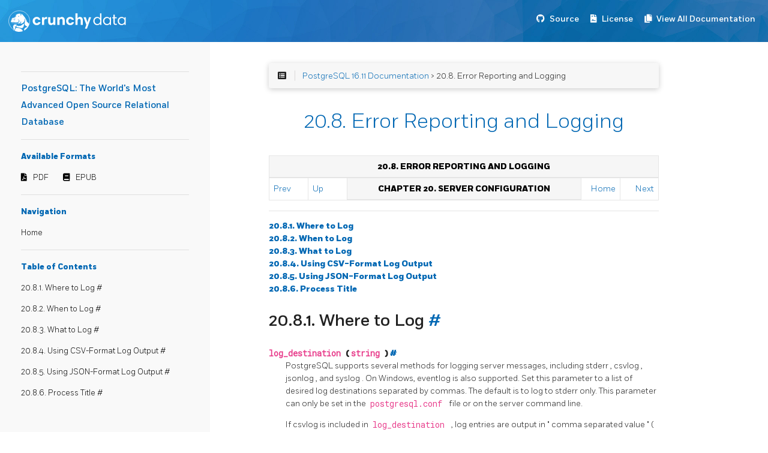

--- FILE ---
content_type: text/html; charset=UTF-8
request_url: https://access.crunchydata.com/documentation/postgresql16/latest/runtime-config-logging.html
body_size: 107486
content:
<!DOCTYPE html>
<html>
  <head>
    
    <title>PostgreSQL: The World&#39;s Most Advanced Open Source Relational Database</title>
    
      <meta charset="utf-8">
<meta name="viewport" content="width=device-width, initial-scale=1, maximum-scale=1, user-scalable=no">
<meta name="generator" content="Hugo 0.55.6" />
<title>20.8. Error Reporting and Logging :: PostgreSQL: The World&#39;s Most Advanced Open Source Relational Database</title>
<link rel="shortcut icon" href="./favicon.png" type="image/x-icon" />
<link href="./css/nucleus.css" rel="stylesheet">
<link href="./theme-flex/style.css" rel="stylesheet">

<link href="https://stackpath.bootstrapcdn.com/bootstrap/4.2.1/css/bootstrap.min.css" rel="stylesheet" integrity="sha384-GJzZqFGwb1QTTN6wy59ffF1BuGJpLSa9DkKMp0DgiMDm4iYMj70gZWKYbI706tWS" crossorigin="anonymous">
<link href="./css/Fort-Fonts.css" rel="stylesheet">
<link href="./css/custom.css" rel="stylesheet">
<link rel="stylesheet" href="https://use.fontawesome.com/releases/v5.6.3/css/all.css" integrity="sha384-UHRtZLI+pbxtHCWp1t77Bi1L4ZtiqrqD80Kn4Z8NTSRyMA2Fd33n5dQ8lWUE00s/" crossorigin="anonymous">



<script src="./js/jquery-2.x.min.js"></script>
<script src="https://stackpath.bootstrapcdn.com/bootstrap/4.2.1/js/bootstrap.bundle.min.js" integrity="sha384-zDnhMsjVZfS3hiP7oCBRmfjkQC4fzxVxFhBx8Hkz2aZX8gEvA/jsP3eXRCvzTofP" crossorigin="anonymous"></script>
<script src="./js/main.js"></script>
<script src="./js/toc.js"></script>
<script type="text/javascript">
      var baseurl = "https:\/\/access.crunchydata.com\/documentation\/postgresql16\/16.11";
</script>
<meta name="description" content="">



    
  </head>
  <body data-url="/runtime-config-logging.html">
    
      <nav class="navbar navbar-expand-lg navbar-dark bg-primary fixed-top">
  
<a class="navbar-brand" href="https://www.crunchydata.com/"><img alt="Crunchy Data" src="./images/logo.svg"></a>

  <button class="navbar-toggler" type="button" data-toggle="collapse" data-target="#navbarText" aria-controls="navbarText" aria-expanded="false" aria-label="Toggle navigation">
    <span class="navbar-toggler-icon"></span>
  </button>
  <ul class="navbar-nav mr-auto"></ul>
  <span class="navbar-text">
    <nav class="shortcuts">
            <li class="" role="">
                <a href="https://git.postgresql.org/gitweb/?p=postgresql.git;a=summary" target="_blank" rel="noopener">
                  <i class='fab fa-github'></i> <label>Source</label>
                </a>
            </li>
            <li class="" role="">
                <a href="https://www.postgresql.org/about/licence/" target="_blank" rel="noopener">
                  <i class='fas fa-file-contract'></i> <label>License</label>
                </a>
            </li>
            <li class="" role="">
                <a href="https://access.crunchydata.com/documentation" target="_blank" rel="noopener">
                  <i class='fas fa-copy'></i> <label>View All Documentation</label>
                </a>
            </li>
      
    </nav>
  </span>
</nav>

<article>
  <aside>

    <ul class="menu">

      <hr>
      <a class="baselink" href="./">
        PostgreSQL: The World&#39;s Most Advanced Open Source Relational Database 
        
      </a>
      <hr>
        <b>Available Formats</b>
        <nav class="downloads">
                <li class="" role="">
                    <a href="./pdf/postgresql.pdf" target="_blank" rel="noopener">
                      <i class='fas fa-file-pdf'></i> <label>PDF</label>
                    </a>
                </li>
                <li class="" role="">
                    <a href="./epub/postgresql.epub" target="_blank" rel="noopener">
                      <i class='fas fa-book'></i> <label>EPUB</label>
                    </a>
                </li>
        </nav>
        <hr>

      <b>Navigation</b>
          <li data-nav-id="/" class="dd-item">
          <a href="./">
            Home
          </a>
          </li>




      <hr><nav id="TableOfContents"></nav>



      <section>
      </section>
    </ul>
  </aside>
  <section class="page">

    <div class="nav-select">
      <center>Navigation :
        <select onchange="javascript:location.href = this.value;">
          



        </select>
      </center>
    </div>

    
      <div id="top-bar">
        <div id="breadcrumbs" itemscope="" itemtype="http://data-vocabulary.org/Breadcrumb">
            <span id="sidebar-toggle-span">
              <a href="#" id="sidebar-toggle" data-sidebar-toggle="">
                <i class="fa fa-bars"></i>
              </a>
            </span>
            <span id="toc-menu"><i class="fa fa-list-alt"></i></span>
            <span class="links">
            




 <a href='https://access.crunchydata.com/documentation/postgresql16/16.11/'>PostgreSQL 16.11 Documentation</a> > 20.8. Error Reporting and Logging

 


            </span>
        </div>

      </div>
    

    
    <div id="body-inner">

    <h1>20.8. Error Reporting and Logging</h1>

    

    
    <div class="navheader">
 <table summary="Navigation header" width="100%">
  <tr>
   <th align="center" colspan="5">
    20.8. Error Reporting and Logging
   </th>
  </tr>
  <tr>
   <td align="left" width="10%">
    <a accesskey="p" href="runtime-config-query.html" title="20.7. Query Planning">
     Prev
    </a>
     
   </td>
   <td align="left" width="10%">
    <a accesskey="u" href="runtime-config.html" title="Chapter 20. Server Configuration">
     Up
    </a>
   </td>
   <th align="center" width="60%">
    Chapter 20. Server Configuration
   </th>
   <td align="right" width="10%">
    <a accesskey="h" href="index.html" title="PostgreSQL 16.11 Documentation">
     Home
    </a>
   </td>
   <td align="right" width="10%">
     
    <a accesskey="n" href="runtime-config-statistics.html" title="20.9. Run-time Statistics">
     Next
    </a>
   </td>
  </tr>
 </table>
 <hr>
</div>
<div class="sect1" id="RUNTIME-CONFIG-LOGGING">
 <div class="titlepage">
  <div>
   <div>
   </div>
  </div>
 </div>
 <div class="toc">
  <dl class="toc">
   <dt>
    <span class="sect2">
     <a href="runtime-config-logging.html#RUNTIME-CONFIG-LOGGING-WHERE">
      20.8.1. Where to Log
     </a>
    </span>
   </dt>
   <dt>
    <span class="sect2">
     <a href="runtime-config-logging.html#RUNTIME-CONFIG-LOGGING-WHEN">
      20.8.2. When to Log
     </a>
    </span>
   </dt>
   <dt>
    <span class="sect2">
     <a href="runtime-config-logging.html#RUNTIME-CONFIG-LOGGING-WHAT">
      20.8.3. What to Log
     </a>
    </span>
   </dt>
   <dt>
    <span class="sect2">
     <a href="runtime-config-logging.html#RUNTIME-CONFIG-LOGGING-CSVLOG">
      20.8.4. Using CSV-Format Log Output
     </a>
    </span>
   </dt>
   <dt>
    <span class="sect2">
     <a href="runtime-config-logging.html#RUNTIME-CONFIG-LOGGING-JSONLOG">
      20.8.5. Using JSON-Format Log Output
     </a>
    </span>
   </dt>
   <dt>
    <span class="sect2">
     <a href="runtime-config-logging.html#RUNTIME-CONFIG-LOGGING-PROC-TITLE">
      20.8.6. Process Title
     </a>
    </span>
   </dt>
  </dl>
 </div>
 <a class="indexterm" id="id-1.6.7.11.2">
 </a>
 <div class="sect2" id="RUNTIME-CONFIG-LOGGING-WHERE">
  <div class="titlepage">
   <div>
    <div>
     <h2 class="title">
      20.8.1. Where to Log
      <a class="id_link" href="#RUNTIME-CONFIG-LOGGING-WHERE">
       #
      </a>
     </h2>
    </div>
   </div>
  </div>
  <a class="indexterm" id="id-1.6.7.11.3.2">
  </a>
  <a class="indexterm" id="id-1.6.7.11.3.3">
  </a>
  <div class="variablelist">
   <dl class="variablelist">
    <dt id="GUC-LOG-DESTINATION">
     <span class="term">
      <code class="varname">
       log_destination
      </code>
      (
      <code class="type">
       string
      </code>
      )
      <a class="indexterm" id="id-1.6.7.11.3.4.1.1.3">
      </a>
     </span>
     <a class="id_link" href="#GUC-LOG-DESTINATION">
      #
     </a>
    </dt>
    <dd>
     <p>
      <span class="productname">
       PostgreSQL
      </span>
      supports several methods
         for logging server messages, including
      <span class="systemitem">
       stderr
      </span>
      ,
      <span class="systemitem">
       csvlog
      </span>
      ,
      <span class="systemitem">
       jsonlog
      </span>
      , and
      <span class="systemitem">
       syslog
      </span>
      . On Windows,
      <span class="systemitem">
       eventlog
      </span>
      is also supported. Set this
         parameter to a list of desired log destinations separated by
         commas. The default is to log to
      <span class="systemitem">
       stderr
      </span>
      only.
         This parameter can only be set in the
      <code class="filename">
       postgresql.conf
      </code>
      file or on the server command line.
     </p>
     <p>
      If
      <span class="systemitem">
       csvlog
      </span>
      is included in
      <code class="varname">
       log_destination
      </code>
      ,
        log entries are output in
      <span class="quote">
       "
       <span class="quote">
        comma separated
        value
       </span>
       "
      </span>
      (
      <acronym class="acronym">
       CSV
      </acronym>
      ) format, which is convenient for
        loading logs into programs.
        See
      <a class="xref" href="runtime-config-logging.html#RUNTIME-CONFIG-LOGGING-CSVLOG" title="20.8.4. Using CSV-Format Log Output">
       Section 20.8.4
      </a>
      for details.
      <a class="xref" href="runtime-config-logging.html#GUC-LOGGING-COLLECTOR">
       logging_collector
      </a>
      must be enabled to generate
        CSV-format log output.
     </p>
     <p>
      If
      <span class="systemitem">
       jsonlog
      </span>
      is included in
      <code class="varname">
       log_destination
      </code>
      , log entries are output in
      <acronym class="acronym">
       JSON
      </acronym>
      format, which is convenient for loading logs
        into programs.
        See
      <a class="xref" href="runtime-config-logging.html#RUNTIME-CONFIG-LOGGING-JSONLOG" title="20.8.5. Using JSON-Format Log Output">
       Section 20.8.5
      </a>
      for details.
      <a class="xref" href="runtime-config-logging.html#GUC-LOGGING-COLLECTOR">
       logging_collector
      </a>
      must be enabled to generate
        JSON-format log output.
     </p>
     <p>
      When either
      <span class="systemitem">
       stderr
      </span>
      ,
      <span class="systemitem">
       csvlog
      </span>
      or
      <span class="systemitem">
       jsonlog
      </span>
      are
        included, the file
      <code class="filename">
       current_logfiles
      </code>
      is created to
        record the location of the log file(s) currently in use by the logging
        collector and the associated logging destination. This provides a
        convenient way to find the logs currently in use by the instance. Here
        is an example of this file's content:
     </p>
     <pre class="programlisting">
stderr log/postgresql.log
csvlog log/postgresql.csv
jsonlog log/postgresql.json
</pre>
     <p>
      <code class="filename">
       current_logfiles
      </code>
      is recreated when a new log file
        is created as an effect of rotation, and
        when
      <code class="varname">
       log_destination
      </code>
      is reloaded.  It is removed when
        none of
      <span class="systemitem">
       stderr
      </span>
      ,
      <span class="systemitem">
       csvlog
      </span>
      or
      <span class="systemitem">
       jsonlog
      </span>
      are
        included in
      <code class="varname">
       log_destination
      </code>
      , and when the logging
        collector is disabled.
     </p>
     <div class="note">
      <h3 class="title">
       Note
      </h3>
      <p>
       On most Unix systems, you will need to alter the configuration of
         your system's
       <span class="application">
        syslog
       </span>
       daemon in order
         to make use of the
       <span class="systemitem">
        syslog
       </span>
       option for
       <code class="varname">
        log_destination
       </code>
       .
       <span class="productname">
        PostgreSQL
       </span>
       can log to
       <span class="application">
        syslog
       </span>
       facilities
       <code class="literal">
        LOCAL0
       </code>
       through
       <code class="literal">
        LOCAL7
       </code>
       (see
       <a class="xref" href="runtime-config-logging.html#GUC-SYSLOG-FACILITY">
        syslog_facility
       </a>
       ), but the default
       <span class="application">
        syslog
       </span>
       configuration on most platforms
         will discard all such messages.  You will need to add something like:
      </p>
      <pre class="programlisting">
local0.*    /var/log/postgresql
</pre>
      <p>
       to the
       <span class="application">
        syslog
       </span>
       daemon's configuration file
         to make it work.
      </p>
      <p>
       On Windows, when you use the
       <code class="literal">
        eventlog
       </code>
       option for
       <code class="varname">
        log_destination
       </code>
       , you should
         register an event source and its library with the operating
         system so that the Windows Event Viewer can display event
         log messages cleanly.
         See
       <a class="xref" href="event-log-registration.html" title="19.12. Registering Event Log on Windows">
        Section 19.12
       </a>
       for details.
      </p>
     </div>
    </dd>
    <dt id="GUC-LOGGING-COLLECTOR">
     <span class="term">
      <code class="varname">
       logging_collector
      </code>
      (
      <code class="type">
       boolean
      </code>
      )
      <a class="indexterm" id="id-1.6.7.11.3.4.2.1.3">
      </a>
     </span>
     <a class="id_link" href="#GUC-LOGGING-COLLECTOR">
      #
     </a>
    </dt>
    <dd>
     <p>
      This parameter enables the
      <em class="firstterm">
       logging collector
      </em>
      , which
         is a background process that captures log messages
         sent to
      <span class="systemitem">
       stderr
      </span>
      and redirects them into log files.
         This approach is often more useful than
         logging to
      <span class="application">
       syslog
      </span>
      , since some types of messages
         might not appear in
      <span class="application">
       syslog
      </span>
      output.  (One common
         example is dynamic-linker failure messages; another is error messages
         produced by scripts such as
      <code class="varname">
       archive_command
      </code>
      .)
         This parameter can only be set at server start.
     </p>
     <div class="note">
      <h3 class="title">
       Note
      </h3>
      <p>
       It is possible to log to
       <span class="systemitem">
        stderr
       </span>
       without using the
         logging collector; the log messages will just go to wherever the
         server's
       <span class="systemitem">
        stderr
       </span>
       is directed.  However, that method is
         only suitable for low log volumes, since it provides no convenient
         way to rotate log files.  Also, on some platforms not using the
         logging collector can result in lost or garbled log output, because
         multiple processes writing concurrently to the same log file can
         overwrite each other's output.
      </p>
     </div>
     <div class="note">
      <h3 class="title">
       Note
      </h3>
      <p>
       The logging collector is designed to never lose messages.  This means
          that in case of extremely high load, server processes could be
          blocked while trying to send additional log messages when the
          collector has fallen behind.  In contrast,
       <span class="application">
        syslog
       </span>
       prefers to drop messages if it cannot write them, which means it
          may fail to log some messages in such cases but it will not block
          the rest of the system.
      </p>
     </div>
    </dd>
    <dt id="GUC-LOG-DIRECTORY">
     <span class="term">
      <code class="varname">
       log_directory
      </code>
      (
      <code class="type">
       string
      </code>
      )
      <a class="indexterm" id="id-1.6.7.11.3.4.3.1.3">
      </a>
     </span>
     <a class="id_link" href="#GUC-LOG-DIRECTORY">
      #
     </a>
    </dt>
    <dd>
     <p>
      When
      <code class="varname">
       logging_collector
      </code>
      is enabled,
        this parameter determines the directory in which log files will be created.
        It can be specified as an absolute path, or relative to the
        cluster data directory.
        This parameter can only be set in the
      <code class="filename">
       postgresql.conf
      </code>
      file or on the server command line.
        The default is
      <code class="literal">
       log
      </code>
      .
     </p>
    </dd>
    <dt id="GUC-LOG-FILENAME">
     <span class="term">
      <code class="varname">
       log_filename
      </code>
      (
      <code class="type">
       string
      </code>
      )
      <a class="indexterm" id="id-1.6.7.11.3.4.4.1.3">
      </a>
     </span>
     <a class="id_link" href="#GUC-LOG-FILENAME">
      #
     </a>
    </dt>
    <dd>
     <p>
      When
      <code class="varname">
       logging_collector
      </code>
      is enabled,
        this parameter sets the file names of the created log files.  The value
        is treated as a
      <code class="function">
       strftime
      </code>
      pattern,
        so
      <code class="literal">
       %
      </code>
      -escapes can be used to specify time-varying
        file names.  (Note that if there are
        any time-zone-dependent
      <code class="literal">
       %
      </code>
      -escapes, the computation
        is done in the zone specified
        by
      <a class="xref" href="runtime-config-logging.html#GUC-LOG-TIMEZONE">
       log_timezone
      </a>
      .)
        The supported
      <code class="literal">
       %
      </code>
      -escapes are similar to those
        listed in the Open Group's
      <a class="ulink" href="https://pubs.opengroup.org/onlinepubs/009695399/functions/strftime.html" target="_top">
       strftime
      </a>
      specification.
        Note that the system's
      <code class="function">
       strftime
      </code>
      is not used
        directly, so platform-specific (nonstandard) extensions do not work.
        The default is
      <code class="literal">
       postgresql-%Y-%m-%d_%H%M%S.log
      </code>
      .
     </p>
     <p>
      If you specify a file name without escapes, you should plan to
        use a log rotation utility to avoid eventually filling the
        entire disk.  In releases prior to 8.4, if
        no
      <code class="literal">
       %
      </code>
      escapes were
        present,
      <span class="productname">
       PostgreSQL
      </span>
      would append
        the epoch of the new log file's creation time, but this is no
        longer the case.
     </p>
     <p>
      If CSV-format output is enabled in
      <code class="varname">
       log_destination
      </code>
      ,
      <code class="literal">
       .csv
      </code>
      will be appended to the timestamped
        log file name to create the file name for CSV-format output.
        (If
      <code class="varname">
       log_filename
      </code>
      ends in
      <code class="literal">
       .log
      </code>
      , the suffix is
        replaced instead.)
     </p>
     <p>
      If JSON-format output is enabled in
      <code class="varname">
       log_destination
      </code>
      ,
      <code class="literal">
       .json
      </code>
      will be appended to the timestamped
        log file name to create the file name for JSON-format output.
        (If
      <code class="varname">
       log_filename
      </code>
      ends in
      <code class="literal">
       .log
      </code>
      , the suffix is
        replaced instead.)
     </p>
     <p>
      This parameter can only be set in the
      <code class="filename">
       postgresql.conf
      </code>
      file or on the server command line.
     </p>
    </dd>
    <dt id="GUC-LOG-FILE-MODE">
     <span class="term">
      <code class="varname">
       log_file_mode
      </code>
      (
      <code class="type">
       integer
      </code>
      )
      <a class="indexterm" id="id-1.6.7.11.3.4.5.1.3">
      </a>
     </span>
     <a class="id_link" href="#GUC-LOG-FILE-MODE">
      #
     </a>
    </dt>
    <dd>
     <p>
      On Unix systems this parameter sets the permissions for log files
        when
      <code class="varname">
       logging_collector
      </code>
      is enabled. (On Microsoft
        Windows this parameter is ignored.)
        The parameter value is expected to be a numeric mode
        specified in the format accepted by the
      <code class="function">
       chmod
      </code>
      and
      <code class="function">
       umask
      </code>
      system calls.  (To use the customary octal format the number
        must start with a
      <code class="literal">
       0
      </code>
      (zero).)
     </p>
     <p>
      The default permissions are
      <code class="literal">
       0600
      </code>
      , meaning only the
        server owner can read or write the log files.  The other commonly
        useful setting is
      <code class="literal">
       0640
      </code>
      , allowing members of the owner's
        group to read the files.  Note however that to make use of such a
        setting, you'll need to alter
      <a class="xref" href="runtime-config-logging.html#GUC-LOG-DIRECTORY">
       log_directory
      </a>
      to
        store the files somewhere outside the cluster data directory.  In
        any case, it's unwise to make the log files world-readable, since
        they might contain sensitive data.
     </p>
     <p>
      This parameter can only be set in the
      <code class="filename">
       postgresql.conf
      </code>
      file or on the server command line.
     </p>
    </dd>
    <dt id="GUC-LOG-ROTATION-AGE">
     <span class="term">
      <code class="varname">
       log_rotation_age
      </code>
      (
      <code class="type">
       integer
      </code>
      )
      <a class="indexterm" id="id-1.6.7.11.3.4.6.1.3">
      </a>
     </span>
     <a class="id_link" href="#GUC-LOG-ROTATION-AGE">
      #
     </a>
    </dt>
    <dd>
     <p>
      When
      <code class="varname">
       logging_collector
      </code>
      is enabled,
        this parameter determines the maximum amount of time to use an
        individual log file, after which a new log file will be created.
        If this value is specified without units, it is taken as minutes.
        The default is 24 hours.
        Set to zero to disable time-based creation of new log files.
        This parameter can only be set in the
      <code class="filename">
       postgresql.conf
      </code>
      file or on the server command line.
     </p>
    </dd>
    <dt id="GUC-LOG-ROTATION-SIZE">
     <span class="term">
      <code class="varname">
       log_rotation_size
      </code>
      (
      <code class="type">
       integer
      </code>
      )
      <a class="indexterm" id="id-1.6.7.11.3.4.7.1.3">
      </a>
     </span>
     <a class="id_link" href="#GUC-LOG-ROTATION-SIZE">
      #
     </a>
    </dt>
    <dd>
     <p>
      When
      <code class="varname">
       logging_collector
      </code>
      is enabled,
        this parameter determines the maximum size of an individual log file.
        After this amount of data has been emitted into a log file,
        a new log file will be created.
        If this value is specified without units, it is taken as kilobytes.
        The default is 10 megabytes.
        Set to zero to disable size-based creation of new log files.
        This parameter can only be set in the
      <code class="filename">
       postgresql.conf
      </code>
      file or on the server command line.
     </p>
    </dd>
    <dt id="GUC-LOG-TRUNCATE-ON-ROTATION">
     <span class="term">
      <code class="varname">
       log_truncate_on_rotation
      </code>
      (
      <code class="type">
       boolean
      </code>
      )
      <a class="indexterm" id="id-1.6.7.11.3.4.8.1.3">
      </a>
     </span>
     <a class="id_link" href="#GUC-LOG-TRUNCATE-ON-ROTATION">
      #
     </a>
    </dt>
    <dd>
     <p>
      When
      <code class="varname">
       logging_collector
      </code>
      is enabled,
        this parameter will cause
      <span class="productname">
       PostgreSQL
      </span>
      to truncate (overwrite),
        rather than append to, any existing log file of the same name.
        However, truncation will occur only when a new file is being opened
        due to time-based rotation, not during server startup or size-based
        rotation.  When off, pre-existing files will be appended to in
        all cases.  For example, using this setting in combination with
        a
      <code class="varname">
       log_filename
      </code>
      like
      <code class="literal">
       postgresql-%H.log
      </code>
      would result in generating twenty-four hourly log files and then
        cyclically overwriting them.
        This parameter can only be set in the
      <code class="filename">
       postgresql.conf
      </code>
      file or on the server command line.
     </p>
     <p>
      Example:  To keep 7 days of logs, one log file per day named
      <code class="literal">
       server_log.Mon
      </code>
      ,
      <code class="literal">
       server_log.Tue
      </code>
      ,
        etc., and automatically overwrite last week's log with this week's log,
        set
      <code class="varname">
       log_filename
      </code>
      to
      <code class="literal">
       server_log.%a
      </code>
      ,
      <code class="varname">
       log_truncate_on_rotation
      </code>
      to
      <code class="literal">
       on
      </code>
      , and
      <code class="varname">
       log_rotation_age
      </code>
      to
      <code class="literal">
       1440
      </code>
      .
     </p>
     <p>
      Example: To keep 24 hours of logs, one log file per hour, but
        also rotate sooner if the log file size exceeds 1GB, set
      <code class="varname">
       log_filename
      </code>
      to
      <code class="literal">
       server_log.%H%M
      </code>
      ,
      <code class="varname">
       log_truncate_on_rotation
      </code>
      to
      <code class="literal">
       on
      </code>
      ,
      <code class="varname">
       log_rotation_age
      </code>
      to
      <code class="literal">
       60
      </code>
      , and
      <code class="varname">
       log_rotation_size
      </code>
      to
      <code class="literal">
       1000000
      </code>
      .
        Including
      <code class="literal">
       %M
      </code>
      in
      <code class="varname">
       log_filename
      </code>
      allows
        any size-driven rotations that might occur to select a file name
        different from the hour's initial file name.
     </p>
    </dd>
    <dt id="GUC-SYSLOG-FACILITY">
     <span class="term">
      <code class="varname">
       syslog_facility
      </code>
      (
      <code class="type">
       enum
      </code>
      )
      <a class="indexterm" id="id-1.6.7.11.3.4.9.1.3">
      </a>
     </span>
     <a class="id_link" href="#GUC-SYSLOG-FACILITY">
      #
     </a>
    </dt>
    <dd>
     <p>
      When logging to
      <span class="application">
       syslog
      </span>
      is enabled, this parameter
        determines the
      <span class="application">
       syslog
      </span>
      <span class="quote">
       "
       <span class="quote">
        facility
       </span>
       "
      </span>
      to be used.  You can choose
        from
      <code class="literal">
       LOCAL0
      </code>
      ,
      <code class="literal">
       LOCAL1
      </code>
      ,
      <code class="literal">
       LOCAL2
      </code>
      ,
      <code class="literal">
       LOCAL3
      </code>
      ,
      <code class="literal">
       LOCAL4
      </code>
      ,
      <code class="literal">
       LOCAL5
      </code>
      ,
      <code class="literal">
       LOCAL6
      </code>
      ,
      <code class="literal">
       LOCAL7
      </code>
      ;
        the default is
      <code class="literal">
       LOCAL0
      </code>
      . See also the
        documentation of your system's
      <span class="application">
       syslog
      </span>
      daemon.
        This parameter can only be set in the
      <code class="filename">
       postgresql.conf
      </code>
      file or on the server command line.
     </p>
    </dd>
    <dt id="GUC-SYSLOG-IDENT">
     <span class="term">
      <code class="varname">
       syslog_ident
      </code>
      (
      <code class="type">
       string
      </code>
      )
      <a class="indexterm" id="id-1.6.7.11.3.4.10.1.3">
      </a>
     </span>
     <a class="id_link" href="#GUC-SYSLOG-IDENT">
      #
     </a>
    </dt>
    <dd>
     <p>
      When logging to
      <span class="application">
       syslog
      </span>
      is enabled, this parameter
         determines the program name used to identify
      <span class="productname">
       PostgreSQL
      </span>
      messages in
      <span class="application">
       syslog
      </span>
      logs. The default is
      <code class="literal">
       postgres
      </code>
      .
         This parameter can only be set in the
      <code class="filename">
       postgresql.conf
      </code>
      file or on the server command line.
     </p>
    </dd>
    <dt id="GUC-SYSLOG-SEQUENCE-NUMBERS">
     <span class="term">
      <code class="varname">
       syslog_sequence_numbers
      </code>
      (
      <code class="type">
       boolean
      </code>
      )
      <a class="indexterm" id="id-1.6.7.11.3.4.11.1.3">
      </a>
     </span>
     <a class="id_link" href="#GUC-SYSLOG-SEQUENCE-NUMBERS">
      #
     </a>
    </dt>
    <dd>
     <p>
      When logging to
      <span class="application">
       syslog
      </span>
      and this is on (the
         default), then each message will be prefixed by an increasing
         sequence number (such as
      <code class="literal">
       [2]
      </code>
      ).  This circumvents
         the
      <span class="quote">
       "
       <span class="quote">
        --- last message repeated N times ---
       </span>
       "
      </span>
      suppression
         that many syslog implementations perform by default.  In more modern
         syslog implementations, repeated message suppression can be configured
         (for example,
      <code class="literal">
       $RepeatedMsgReduction
      </code>
      in
      <span class="productname">
       rsyslog
      </span>
      ), so this might not be
         necessary.  Also, you could turn this off if you actually want to
         suppress repeated messages.
     </p>
     <p>
      This parameter can only be set in the
      <code class="filename">
       postgresql.conf
      </code>
      file or on the server command line.
     </p>
    </dd>
    <dt id="GUC-SYSLOG-SPLIT-MESSAGES">
     <span class="term">
      <code class="varname">
       syslog_split_messages
      </code>
      (
      <code class="type">
       boolean
      </code>
      )
      <a class="indexterm" id="id-1.6.7.11.3.4.12.1.3">
      </a>
     </span>
     <a class="id_link" href="#GUC-SYSLOG-SPLIT-MESSAGES">
      #
     </a>
    </dt>
    <dd>
     <p>
      When logging to
      <span class="application">
       syslog
      </span>
      is enabled, this parameter
        determines how messages are delivered to syslog.  When on (the
        default), messages are split by lines, and long lines are split so
        that they will fit into 1024 bytes, which is a typical size limit for
        traditional syslog implementations.  When off, PostgreSQL server log
        messages are delivered to the syslog service as is, and it is up to
        the syslog service to cope with the potentially bulky messages.
     </p>
     <p>
      If syslog is ultimately logging to a text file, then the effect will
        be the same either way, and it is best to leave the setting on, since
        most syslog implementations either cannot handle large messages or
        would need to be specially configured to handle them.  But if syslog
        is ultimately writing into some other medium, it might be necessary or
        more useful to keep messages logically together.
     </p>
     <p>
      This parameter can only be set in the
      <code class="filename">
       postgresql.conf
      </code>
      file or on the server command line.
     </p>
    </dd>
    <dt id="GUC-EVENT-SOURCE">
     <span class="term">
      <code class="varname">
       event_source
      </code>
      (
      <code class="type">
       string
      </code>
      )
      <a class="indexterm" id="id-1.6.7.11.3.4.13.1.3">
      </a>
     </span>
     <a class="id_link" href="#GUC-EVENT-SOURCE">
      #
     </a>
    </dt>
    <dd>
     <p>
      When logging to
      <span class="application">
       event log
      </span>
      is enabled, this parameter
        determines the program name used to identify
      <span class="productname">
       PostgreSQL
      </span>
      messages in
        the log. The default is
      <code class="literal">
       PostgreSQL
      </code>
      .
        This parameter can only be set at server start.
     </p>
    </dd>
   </dl>
  </div>
 </div>
 <div class="sect2" id="RUNTIME-CONFIG-LOGGING-WHEN">
  <div class="titlepage">
   <div>
    <div>
     <h2 class="title">
      20.8.2. When to Log
      <a class="id_link" href="#RUNTIME-CONFIG-LOGGING-WHEN">
       #
      </a>
     </h2>
    </div>
   </div>
  </div>
  <div class="variablelist">
   <dl class="variablelist">
    <dt id="GUC-LOG-MIN-MESSAGES">
     <span class="term">
      <code class="varname">
       log_min_messages
      </code>
      (
      <code class="type">
       enum
      </code>
      )
      <a class="indexterm" id="id-1.6.7.11.4.2.1.1.3">
      </a>
     </span>
     <a class="id_link" href="#GUC-LOG-MIN-MESSAGES">
      #
     </a>
    </dt>
    <dd>
     <p>
      Controls which
      <a class="link" href="runtime-config-logging.html#RUNTIME-CONFIG-SEVERITY-LEVELS" title="Table 20.2. Message Severity Levels">
       message
        levels
      </a>
      are written to the server log.
        Valid values are
      <code class="literal">
       DEBUG5
      </code>
      ,
      <code class="literal">
       DEBUG4
      </code>
      ,
      <code class="literal">
       DEBUG3
      </code>
      ,
      <code class="literal">
       DEBUG2
      </code>
      ,
      <code class="literal">
       DEBUG1
      </code>
      ,
      <code class="literal">
       INFO
      </code>
      ,
      <code class="literal">
       NOTICE
      </code>
      ,
      <code class="literal">
       WARNING
      </code>
      ,
      <code class="literal">
       ERROR
      </code>
      ,
      <code class="literal">
       LOG
      </code>
      ,
      <code class="literal">
       FATAL
      </code>
      , and
      <code class="literal">
       PANIC
      </code>
      .  Each level includes all the levels that
        follow it.  The later the level, the fewer messages are sent
        to the log.  The default is
      <code class="literal">
       WARNING
      </code>
      .  Note that
      <code class="literal">
       LOG
      </code>
      has a different rank here than in
      <a class="xref" href="runtime-config-client.html#GUC-CLIENT-MIN-MESSAGES">
       client_min_messages
      </a>
      .
        Only superusers and users with the appropriate
      <code class="literal">
       SET
      </code>
      privilege can change this setting.
     </p>
    </dd>
    <dt id="GUC-LOG-MIN-ERROR-STATEMENT">
     <span class="term">
      <code class="varname">
       log_min_error_statement
      </code>
      (
      <code class="type">
       enum
      </code>
      )
      <a class="indexterm" id="id-1.6.7.11.4.2.2.1.3">
      </a>
     </span>
     <a class="id_link" href="#GUC-LOG-MIN-ERROR-STATEMENT">
      #
     </a>
    </dt>
    <dd>
     <p>
      Controls which SQL statements that cause an error
        condition are recorded in the server log.  The current
        SQL statement is included in the log entry for any message of
        the specified
      <a class="link" href="runtime-config-logging.html#RUNTIME-CONFIG-SEVERITY-LEVELS" title="Table 20.2. Message Severity Levels">
       severity
      </a>
      or higher.
        Valid values are
      <code class="literal">
       DEBUG5
      </code>
      ,
      <code class="literal">
       DEBUG4
      </code>
      ,
      <code class="literal">
       DEBUG3
      </code>
      ,
      <code class="literal">
       DEBUG2
      </code>
      ,
      <code class="literal">
       DEBUG1
      </code>
      ,
      <code class="literal">
       INFO
      </code>
      ,
      <code class="literal">
       NOTICE
      </code>
      ,
      <code class="literal">
       WARNING
      </code>
      ,
      <code class="literal">
       ERROR
      </code>
      ,
      <code class="literal">
       LOG
      </code>
      ,
      <code class="literal">
       FATAL
      </code>
      , and
      <code class="literal">
       PANIC
      </code>
      .
        The default is
      <code class="literal">
       ERROR
      </code>
      , which means statements
        causing errors, log messages, fatal errors, or panics will be logged.
        To effectively turn off logging of failing statements,
        set this parameter to
      <code class="literal">
       PANIC
      </code>
      .
        Only superusers and users with the appropriate
      <code class="literal">
       SET
      </code>
      privilege can change this setting.
     </p>
    </dd>
    <dt id="GUC-LOG-MIN-DURATION-STATEMENT">
     <span class="term">
      <code class="varname">
       log_min_duration_statement
      </code>
      (
      <code class="type">
       integer
      </code>
      )
      <a class="indexterm" id="id-1.6.7.11.4.2.3.1.3">
      </a>
     </span>
     <a class="id_link" href="#GUC-LOG-MIN-DURATION-STATEMENT">
      #
     </a>
    </dt>
    <dd>
     <p>
      Causes the duration of each completed statement to be logged
         if the statement ran for at least the specified amount of time.
         For example, if you set it to
      <code class="literal">
       250ms
      </code>
      then all SQL statements that run 250ms or longer will be
         logged.  Enabling this parameter can be helpful in tracking down
         unoptimized queries in your applications.
         If this value is specified without units, it is taken as milliseconds.
         Setting this to zero prints all statement durations.
      <code class="literal">
       -1
      </code>
      (the default) disables logging statement
         durations.
         Only superusers and users with the appropriate
      <code class="literal">
       SET
      </code>
      privilege can change this setting.
     </p>
     <p>
      This overrides
      <a class="xref" href="runtime-config-logging.html#GUC-LOG-MIN-DURATION-SAMPLE">
       log_min_duration_sample
      </a>
      ,
         meaning that queries with duration exceeding this setting are not
         subject to sampling and are always logged.
     </p>
     <p>
      For clients using extended query protocol, durations of the Parse,
         Bind, and Execute steps are logged independently.
     </p>
     <div class="note">
      <h3 class="title">
       Note
      </h3>
      <p>
       When using this option together with
       <a class="xref" href="runtime-config-logging.html#GUC-LOG-STATEMENT">
        log_statement
       </a>
       ,
         the text of statements that are logged because of
       <code class="varname">
        log_statement
       </code>
       will not be repeated in the
         duration log message.
         If you are not using
       <span class="application">
        syslog
       </span>
       , it is recommended
         that you log the PID or session ID using
       <a class="xref" href="runtime-config-logging.html#GUC-LOG-LINE-PREFIX">
        log_line_prefix
       </a>
       so that you can link the statement message to the later
         duration message using the process ID or session ID.
      </p>
     </div>
    </dd>
    <dt id="GUC-LOG-MIN-DURATION-SAMPLE">
     <span class="term">
      <code class="varname">
       log_min_duration_sample
      </code>
      (
      <code class="type">
       integer
      </code>
      )
      <a class="indexterm" id="id-1.6.7.11.4.2.4.1.3">
      </a>
     </span>
     <a class="id_link" href="#GUC-LOG-MIN-DURATION-SAMPLE">
      #
     </a>
    </dt>
    <dd>
     <p>
      Allows sampling the duration of completed statements that ran for
         at least the specified amount of time.  This produces the same
         kind of log entries as
      <a class="xref" href="runtime-config-logging.html#GUC-LOG-MIN-DURATION-STATEMENT">
       log_min_duration_statement
      </a>
      , but only for a
         subset of the executed statements, with sample rate controlled by
      <a class="xref" href="runtime-config-logging.html#GUC-LOG-STATEMENT-SAMPLE-RATE">
       log_statement_sample_rate
      </a>
      .
         For example, if you set it to
      <code class="literal">
       100ms
      </code>
      then all
         SQL statements that run 100ms or longer will be considered for
         sampling.  Enabling this parameter can be helpful when the
         traffic is too high to log all queries.
         If this value is specified without units, it is taken as milliseconds.
         Setting this to zero samples all statement durations.
      <code class="literal">
       -1
      </code>
      (the default) disables sampling statement
         durations.
         Only superusers and users with the appropriate
      <code class="literal">
       SET
      </code>
      privilege can change this setting.
     </p>
     <p>
      This setting has lower priority
         than
      <code class="varname">
       log_min_duration_statement
      </code>
      , meaning that
         statements with durations
         exceeding
      <code class="varname">
       log_min_duration_statement
      </code>
      are not
         subject to sampling and are always logged.
     </p>
     <p>
      Other notes for
      <code class="varname">
       log_min_duration_statement
      </code>
      apply also to this setting.
     </p>
    </dd>
    <dt id="GUC-LOG-STATEMENT-SAMPLE-RATE">
     <span class="term">
      <code class="varname">
       log_statement_sample_rate
      </code>
      (
      <code class="type">
       floating point
      </code>
      )
      <a class="indexterm" id="id-1.6.7.11.4.2.5.1.3">
      </a>
     </span>
     <a class="id_link" href="#GUC-LOG-STATEMENT-SAMPLE-RATE">
      #
     </a>
    </dt>
    <dd>
     <p>
      Determines the fraction of statements with duration exceeding
      <a class="xref" href="runtime-config-logging.html#GUC-LOG-MIN-DURATION-SAMPLE">
       log_min_duration_sample
      </a>
      that will be logged.
         Sampling is stochastic, for example
      <code class="literal">
       0.5
      </code>
      means
         there is statistically one chance in two that any given statement
         will be logged.
         The default is
      <code class="literal">
       1.0
      </code>
      , meaning to log all sampled
         statements.
         Setting this to zero disables sampled statement-duration logging,
         the same as setting
      <code class="varname">
       log_min_duration_sample
      </code>
      to
      <code class="literal">
       -1
      </code>
      .
         Only superusers and users with the appropriate
      <code class="literal">
       SET
      </code>
      privilege can change this setting.
     </p>
    </dd>
    <dt id="GUC-LOG-TRANSACTION-SAMPLE-RATE">
     <span class="term">
      <code class="varname">
       log_transaction_sample_rate
      </code>
      (
      <code class="type">
       floating point
      </code>
      )
      <a class="indexterm" id="id-1.6.7.11.4.2.6.1.3">
      </a>
     </span>
     <a class="id_link" href="#GUC-LOG-TRANSACTION-SAMPLE-RATE">
      #
     </a>
    </dt>
    <dd>
     <p>
      Sets the fraction of transactions whose statements are all logged,
         in addition to statements logged for other reasons.  It applies to
         each new transaction regardless of its statements' durations.
         Sampling is stochastic, for example
      <code class="literal">
       0.1
      </code>
      means
         there is statistically one chance in ten that any given transaction
         will be logged.
      <code class="varname">
       log_transaction_sample_rate
      </code>
      can be helpful to
         construct a sample of transactions.
         The default is
      <code class="literal">
       0
      </code>
      , meaning not to log
         statements from any additional transactions.  Setting this
         to
      <code class="literal">
       1
      </code>
      logs all statements of all transactions.
         Only superusers and users with the appropriate
      <code class="literal">
       SET
      </code>
      privilege can change this setting.
     </p>
     <div class="note">
      <h3 class="title">
       Note
      </h3>
      <p>
       Like all statement-logging options, this option can add significant
         overhead.
      </p>
     </div>
    </dd>
    <dt id="GUC-LOG-STARTUP-PROGRESS-INTERVAL">
     <span class="term">
      <code class="varname">
       log_startup_progress_interval
      </code>
      (
      <code class="type">
       integer
      </code>
      )
      <a class="indexterm" id="id-1.6.7.11.4.2.7.1.3">
      </a>
     </span>
     <a class="id_link" href="#GUC-LOG-STARTUP-PROGRESS-INTERVAL">
      #
     </a>
    </dt>
    <dd>
     <p>
      Sets the amount of time after which the startup process will log
         a message about a long-running operation that is still in progress,
         as well as the interval between further progress messages for that
         operation. The default is 10 seconds. A setting of
      <code class="literal">
       0
      </code>
      disables the feature.  If this value is specified without units,
         it is taken as milliseconds.  This setting is applied separately to
         each operation.
         This parameter can only be set in the
      <code class="filename">
       postgresql.conf
      </code>
      file or on the server command line.
     </p>
     <p>
      For example, if syncing the data directory takes 25 seconds and
         thereafter resetting unlogged relations takes 8 seconds, and if this
         setting has the default value of 10 seconds, then a messages will be
         logged for syncing the data directory after it has been in progress
         for 10 seconds and again after it has been in progress for 20 seconds,
         but nothing will be logged for resetting unlogged relations.
     </p>
    </dd>
   </dl>
  </div>
  <p>
   <a class="xref" href="runtime-config-logging.html#RUNTIME-CONFIG-SEVERITY-LEVELS" title="Table 20.2. Message Severity Levels">
    Table 20.2
   </a>
   explains the message
     severity levels used by
   <span class="productname">
    PostgreSQL
   </span>
   .  If logging output
     is sent to
   <span class="systemitem">
    syslog
   </span>
   or Windows'
   <span class="systemitem">
    eventlog
   </span>
   , the severity levels are translated
     as shown in the table.
  </p>
  <div class="table" id="RUNTIME-CONFIG-SEVERITY-LEVELS">
   <p class="title">
    <strong>
     Table 20.2. Message Severity Levels
    </strong>
   </p>
   <div class="table-contents">
    <table border="1" class="table" summary="Message Severity Levels">
     <colgroup>
      <col class="col1">
      <col class="col2">
      <col class="col3">
      <col class="col4">
     </colgroup>
     <thead>
      <tr>
       <th>
        Severity
       </th>
       <th>
        Usage
       </th>
       <th>
        <span class="systemitem">
         syslog
        </span>
       </th>
       <th>
        <span class="systemitem">
         eventlog
        </span>
       </th>
      </tr>
     </thead>
     <tbody>
      <tr>
       <td>
        <code class="literal">
         DEBUG1 .. DEBUG5
        </code>
       </td>
       <td>
        Provides successively-more-detailed information for use by
         developers.
       </td>
       <td>
        <code class="literal">
         DEBUG
        </code>
       </td>
       <td>
        <code class="literal">
         INFORMATION
        </code>
       </td>
      </tr>
      <tr>
       <td>
        <code class="literal">
         INFO
        </code>
       </td>
       <td>
        Provides information implicitly requested by the user,
         e.g., output from
        <code class="command">
         VACUUM VERBOSE
        </code>
        .
       </td>
       <td>
        <code class="literal">
         INFO
        </code>
       </td>
       <td>
        <code class="literal">
         INFORMATION
        </code>
       </td>
      </tr>
      <tr>
       <td>
        <code class="literal">
         NOTICE
        </code>
       </td>
       <td>
        Provides information that might be helpful to users, e.g.,
         notice of truncation of long identifiers.
       </td>
       <td>
        <code class="literal">
         NOTICE
        </code>
       </td>
       <td>
        <code class="literal">
         INFORMATION
        </code>
       </td>
      </tr>
      <tr>
       <td>
        <code class="literal">
         WARNING
        </code>
       </td>
       <td>
        Provides warnings of likely problems, e.g.,
        <code class="command">
         COMMIT
        </code>
        outside a transaction block.
       </td>
       <td>
        <code class="literal">
         NOTICE
        </code>
       </td>
       <td>
        <code class="literal">
         WARNING
        </code>
       </td>
      </tr>
      <tr>
       <td>
        <code class="literal">
         ERROR
        </code>
       </td>
       <td>
        Reports an error that caused the current command to
         abort.
       </td>
       <td>
        <code class="literal">
         WARNING
        </code>
       </td>
       <td>
        <code class="literal">
         ERROR
        </code>
       </td>
      </tr>
      <tr>
       <td>
        <code class="literal">
         LOG
        </code>
       </td>
       <td>
        Reports information of interest to administrators, e.g.,
         checkpoint activity.
       </td>
       <td>
        <code class="literal">
         INFO
        </code>
       </td>
       <td>
        <code class="literal">
         INFORMATION
        </code>
       </td>
      </tr>
      <tr>
       <td>
        <code class="literal">
         FATAL
        </code>
       </td>
       <td>
        Reports an error that caused the current session to
         abort.
       </td>
       <td>
        <code class="literal">
         ERR
        </code>
       </td>
       <td>
        <code class="literal">
         ERROR
        </code>
       </td>
      </tr>
      <tr>
       <td>
        <code class="literal">
         PANIC
        </code>
       </td>
       <td>
        Reports an error that caused all database sessions to abort.
       </td>
       <td>
        <code class="literal">
         CRIT
        </code>
       </td>
       <td>
        <code class="literal">
         ERROR
        </code>
       </td>
      </tr>
     </tbody>
    </table>
   </div>
  </div>
  <br class="table-break">
 </div>
 <div class="sect2" id="RUNTIME-CONFIG-LOGGING-WHAT">
  <div class="titlepage">
   <div>
    <div>
     <h2 class="title">
      20.8.3. What to Log
      <a class="id_link" href="#RUNTIME-CONFIG-LOGGING-WHAT">
       #
      </a>
     </h2>
    </div>
   </div>
  </div>
  <div class="note">
   <h3 class="title">
    Note
   </h3>
   <p>
    What you choose to log can have security implications;  see
    <a class="xref" href="logfile-maintenance.html" title="25.3. Log File Maintenance">
     Section 25.3
    </a>
    .
   </p>
  </div>
  <div class="variablelist">
   <dl class="variablelist">
    <dt id="GUC-APPLICATION-NAME">
     <span class="term">
      <code class="varname">
       application_name
      </code>
      (
      <code class="type">
       string
      </code>
      )
      <a class="indexterm" id="id-1.6.7.11.5.3.1.1.3">
      </a>
     </span>
     <a class="id_link" href="#GUC-APPLICATION-NAME">
      #
     </a>
    </dt>
    <dd>
     <p>
      The
      <code class="varname">
       application_name
      </code>
      can be any string of less than
      <code class="symbol">
       NAMEDATALEN
      </code>
      characters (64 characters in a standard build).
        It is typically set by an application upon connection to the server.
        The name will be displayed in the
      <code class="structname">
       pg_stat_activity
      </code>
      view
        and included in CSV log entries.  It can also be included in regular
        log entries via the
      <a class="xref" href="runtime-config-logging.html#GUC-LOG-LINE-PREFIX">
       log_line_prefix
      </a>
      parameter.
        Only printable ASCII characters may be used in the
      <code class="varname">
       application_name
      </code>
      value.
        Other characters are replaced with
      <a class="link" href="sql-syntax-lexical.html#SQL-SYNTAX-STRINGS-ESCAPE" title="4.1.2.2. String Constants with C-Style Escapes">
       C-style hexadecimal escapes
      </a>
      .
     </p>
    </dd>
    <dt id="GUC-DEBUG-PRINT-PARSE">
     <span class="term">
      <code class="varname">
       debug_print_parse
      </code>
      (
      <code class="type">
       boolean
      </code>
      )
      <a class="indexterm" id="id-1.6.7.11.5.3.2.1.3">
      </a>
      <br>
     </span>
     <span class="term">
      <code class="varname">
       debug_print_rewritten
      </code>
      (
      <code class="type">
       boolean
      </code>
      )
      <a class="indexterm" id="id-1.6.7.11.5.3.2.2.3">
      </a>
      <br>
     </span>
     <span class="term">
      <code class="varname">
       debug_print_plan
      </code>
      (
      <code class="type">
       boolean
      </code>
      )
      <a class="indexterm" id="id-1.6.7.11.5.3.2.3.3">
      </a>
     </span>
     <a class="id_link" href="#GUC-DEBUG-PRINT-PARSE">
      #
     </a>
    </dt>
    <dd>
     <p>
      These parameters enable various debugging output to be emitted.
        When set, they print the resulting parse tree, the query rewriter
        output, or the execution plan for each executed query.
        These messages are emitted at
      <code class="literal">
       LOG
      </code>
      message level, so by
        default they will appear in the server log but will not be sent to the
        client.  You can change that by adjusting
      <a class="xref" href="runtime-config-client.html#GUC-CLIENT-MIN-MESSAGES">
       client_min_messages
      </a>
      and/or
      <a class="xref" href="runtime-config-logging.html#GUC-LOG-MIN-MESSAGES">
       log_min_messages
      </a>
      .
        These parameters are off by default.
     </p>
    </dd>
    <dt id="GUC-DEBUG-PRETTY-PRINT">
     <span class="term">
      <code class="varname">
       debug_pretty_print
      </code>
      (
      <code class="type">
       boolean
      </code>
      )
      <a class="indexterm" id="id-1.6.7.11.5.3.3.1.3">
      </a>
     </span>
     <a class="id_link" href="#GUC-DEBUG-PRETTY-PRINT">
      #
     </a>
    </dt>
    <dd>
     <p>
      When set,
      <code class="varname">
       debug_pretty_print
      </code>
      indents the messages
        produced by
      <code class="varname">
       debug_print_parse
      </code>
      ,
      <code class="varname">
       debug_print_rewritten
      </code>
      , or
      <code class="varname">
       debug_print_plan
      </code>
      .  This results in more readable
        but much longer output than the
      <span class="quote">
       "
       <span class="quote">
        compact
       </span>
       "
      </span>
      format used when
        it is off.  It is on by default.
     </p>
    </dd>
    <dt id="GUC-LOG-AUTOVACUUM-MIN-DURATION">
     <span class="term">
      <code class="varname">
       log_autovacuum_min_duration
      </code>
      (
      <code class="type">
       integer
      </code>
      )
      <a class="indexterm" id="id-1.6.7.11.5.3.4.1.3">
      </a>
     </span>
     <a class="id_link" href="#GUC-LOG-AUTOVACUUM-MIN-DURATION">
      #
     </a>
    </dt>
    <dd>
     <p>
      Causes each action executed by autovacuum to be logged if it ran for at
        least the specified amount of time.  Setting this to zero logs
        all autovacuum actions.
      <code class="literal">
       -1
      </code>
      disables logging autovacuum
        actions. If this value is specified without units, it is taken as milliseconds.
        For example, if you set this to
      <code class="literal">
       250ms
      </code>
      then all automatic vacuums and analyzes that run
        250ms or longer will be logged.  In addition, when this parameter is
        set to any value other than
      <code class="literal">
       -1
      </code>
      , a message will be
        logged if an autovacuum action is skipped due to a conflicting lock or a
        concurrently dropped relation. The default is
      <code class="literal">
       10min
      </code>
      .
        Enabling this parameter can be helpful in tracking autovacuum activity.
        This parameter can only be set in the
      <code class="filename">
       postgresql.conf
      </code>
      file or on the server command line; but the setting can be overridden for
        individual tables by changing table storage parameters.
     </p>
    </dd>
    <dt id="GUC-LOG-CHECKPOINTS">
     <span class="term">
      <code class="varname">
       log_checkpoints
      </code>
      (
      <code class="type">
       boolean
      </code>
      )
      <a class="indexterm" id="id-1.6.7.11.5.3.5.1.3">
      </a>
     </span>
     <a class="id_link" href="#GUC-LOG-CHECKPOINTS">
      #
     </a>
    </dt>
    <dd>
     <p>
      Causes checkpoints and restartpoints to be logged in the server log.
        Some statistics are included in the log messages, including the number
        of buffers written and the time spent writing them.
        This parameter can only be set in the
      <code class="filename">
       postgresql.conf
      </code>
      file or on the server command line. The default is on.
     </p>
    </dd>
    <dt id="GUC-LOG-CONNECTIONS">
     <span class="term">
      <code class="varname">
       log_connections
      </code>
      (
      <code class="type">
       boolean
      </code>
      )
      <a class="indexterm" id="id-1.6.7.11.5.3.6.1.3">
      </a>
     </span>
     <a class="id_link" href="#GUC-LOG-CONNECTIONS">
      #
     </a>
    </dt>
    <dd>
     <p>
      Causes each attempted connection to the server to be logged,
        as well as successful completion of both client authentication (if
        necessary) and authorization.
        Only superusers and users with the appropriate
      <code class="literal">
       SET
      </code>
      privilege can change this parameter at session start,
        and it cannot be changed at all within a session.
        The default is
      <code class="literal">
       off
      </code>
      .
     </p>
     <div class="note">
      <h3 class="title">
       Note
      </h3>
      <p>
       Some client programs, like
       <span class="application">
        psql
       </span>
       , attempt
         to connect twice while determining if a password is required, so
         duplicate
       <span class="quote">
        "
        <span class="quote">
         connection received
        </span>
        "
       </span>
       messages do not
         necessarily indicate a problem.
      </p>
     </div>
    </dd>
    <dt id="GUC-LOG-DISCONNECTIONS">
     <span class="term">
      <code class="varname">
       log_disconnections
      </code>
      (
      <code class="type">
       boolean
      </code>
      )
      <a class="indexterm" id="id-1.6.7.11.5.3.7.1.3">
      </a>
     </span>
     <a class="id_link" href="#GUC-LOG-DISCONNECTIONS">
      #
     </a>
    </dt>
    <dd>
     <p>
      Causes session terminations to be logged.  The log output
        provides information similar to
      <code class="varname">
       log_connections
      </code>
      ,
        plus the duration of the session.
        Only superusers and users with the appropriate
      <code class="literal">
       SET
      </code>
      privilege can change this parameter at session start,
        and it cannot be changed at all within a session.
        The default is
      <code class="literal">
       off
      </code>
      .
     </p>
    </dd>
    <dt id="GUC-LOG-DURATION">
     <span class="term">
      <code class="varname">
       log_duration
      </code>
      (
      <code class="type">
       boolean
      </code>
      )
      <a class="indexterm" id="id-1.6.7.11.5.3.8.1.3">
      </a>
     </span>
     <a class="id_link" href="#GUC-LOG-DURATION">
      #
     </a>
    </dt>
    <dd>
     <p>
      Causes the duration of every completed statement to be logged.
        The default is
      <code class="literal">
       off
      </code>
      .
        Only superusers and users with the appropriate
      <code class="literal">
       SET
      </code>
      privilege can change this setting.
     </p>
     <p>
      For clients using extended query protocol, durations of the Parse,
        Bind, and Execute steps are logged independently.
     </p>
     <div class="note">
      <h3 class="title">
       Note
      </h3>
      <p>
       The difference between enabling
       <code class="varname">
        log_duration
       </code>
       and setting
       <a class="xref" href="runtime-config-logging.html#GUC-LOG-MIN-DURATION-STATEMENT">
        log_min_duration_statement
       </a>
       to zero is that
         exceeding
       <code class="varname">
        log_min_duration_statement
       </code>
       forces the text of
         the query to be logged, but this option doesn't.  Thus, if
       <code class="varname">
        log_duration
       </code>
       is
       <code class="literal">
        on
       </code>
       and
       <code class="varname">
        log_min_duration_statement
       </code>
       has a positive value, all
         durations are logged but the query text is included only for
         statements exceeding the threshold.  This behavior can be useful for
         gathering statistics in high-load installations.
      </p>
     </div>
    </dd>
    <dt id="GUC-LOG-ERROR-VERBOSITY">
     <span class="term">
      <code class="varname">
       log_error_verbosity
      </code>
      (
      <code class="type">
       enum
      </code>
      )
      <a class="indexterm" id="id-1.6.7.11.5.3.9.1.3">
      </a>
     </span>
     <a class="id_link" href="#GUC-LOG-ERROR-VERBOSITY">
      #
     </a>
    </dt>
    <dd>
     <p>
      Controls the amount of detail written in the server log for each
        message that is logged.  Valid values are
      <code class="literal">
       TERSE
      </code>
      ,
      <code class="literal">
       DEFAULT
      </code>
      , and
      <code class="literal">
       VERBOSE
      </code>
      , each adding more
        fields to displayed messages.
      <code class="literal">
       TERSE
      </code>
      excludes
        the logging of
      <code class="literal">
       DETAIL
      </code>
      ,
      <code class="literal">
       HINT
      </code>
      ,
      <code class="literal">
       QUERY
      </code>
      , and
      <code class="literal">
       CONTEXT
      </code>
      error information.
      <code class="literal">
       VERBOSE
      </code>
      output includes the
      <code class="symbol">
       SQLSTATE
      </code>
      error
        code (see also
      <a class="xref" href="errcodes-appendix.html" title="Appendix A. PostgreSQL Error Codes">
       Appendix A
      </a>
      ) and the source code file name, function name,
        and line number that generated the error.
        Only superusers and users with the appropriate
      <code class="literal">
       SET
      </code>
      privilege can change this setting.
     </p>
    </dd>
    <dt id="GUC-LOG-HOSTNAME">
     <span class="term">
      <code class="varname">
       log_hostname
      </code>
      (
      <code class="type">
       boolean
      </code>
      )
      <a class="indexterm" id="id-1.6.7.11.5.3.10.1.3">
      </a>
     </span>
     <a class="id_link" href="#GUC-LOG-HOSTNAME">
      #
     </a>
    </dt>
    <dd>
     <p>
      By default, connection log messages only show the IP address of the
        connecting host. Turning this parameter on causes logging of the
        host name as well.  Note that depending on your host name resolution
        setup this might impose a non-negligible performance penalty.
        This parameter can only be set in the
      <code class="filename">
       postgresql.conf
      </code>
      file or on the server command line.
     </p>
    </dd>
    <dt id="GUC-LOG-LINE-PREFIX">
     <span class="term">
      <code class="varname">
       log_line_prefix
      </code>
      (
      <code class="type">
       string
      </code>
      )
      <a class="indexterm" id="id-1.6.7.11.5.3.11.1.3">
      </a>
     </span>
     <a class="id_link" href="#GUC-LOG-LINE-PREFIX">
      #
     </a>
    </dt>
    <dd>
     <p>
      This is a
      <code class="function">
       printf
      </code>
      -style string that is output at the
         beginning of each log line.
      <code class="literal">
       %
      </code>
      characters begin
      <span class="quote">
       "
       <span class="quote">
        escape sequences
       </span>
       "
      </span>
      that are replaced with status information as outlined below.
         Unrecognized escapes are ignored. Other
         characters are copied straight to the log line. Some escapes are
         only recognized by session processes, and will be treated as empty by
         background processes such as the main server process. Status
         information may be aligned either left or right by specifying a
         numeric literal after the % and before the option. A negative
         value will cause the status information to be padded on the
         right with spaces to give it a minimum width, whereas a positive
         value will pad on the left. Padding can be useful to aid human
         readability in log files.
     </p>
     <p>
      This parameter can only be set in the
      <code class="filename">
       postgresql.conf
      </code>
      file or on the server command line. The default is
      <code class="literal">
       '%m [%p] '
      </code>
      which logs a time stamp and the process ID.
     </p>
     <div class="informaltable">
      <table border="1" class="informaltable">
       <colgroup>
        <col>
        <col>
        <col>
       </colgroup>
       <thead>
        <tr>
         <th>
          Escape
         </th>
         <th>
          Effect
         </th>
         <th>
          Session only
         </th>
        </tr>
       </thead>
       <tbody>
        <tr>
         <td>
          <code class="literal">
           %a
          </code>
         </td>
         <td>
          Application name
         </td>
         <td>
          yes
         </td>
        </tr>
        <tr>
         <td>
          <code class="literal">
           %u
          </code>
         </td>
         <td>
          User name
         </td>
         <td>
          yes
         </td>
        </tr>
        <tr>
         <td>
          <code class="literal">
           %d
          </code>
         </td>
         <td>
          Database name
         </td>
         <td>
          yes
         </td>
        </tr>
        <tr>
         <td>
          <code class="literal">
           %r
          </code>
         </td>
         <td>
          Remote host name or IP address, and remote port
         </td>
         <td>
          yes
         </td>
        </tr>
        <tr>
         <td>
          <code class="literal">
           %h
          </code>
         </td>
         <td>
          Remote host name or IP address
         </td>
         <td>
          yes
         </td>
        </tr>
        <tr>
         <td>
          <code class="literal">
           %b
          </code>
         </td>
         <td>
          Backend type
         </td>
         <td>
          no
         </td>
        </tr>
        <tr>
         <td>
          <code class="literal">
           %p
          </code>
         </td>
         <td>
          Process ID
         </td>
         <td>
          no
         </td>
        </tr>
        <tr>
         <td>
          <code class="literal">
           %P
          </code>
         </td>
         <td>
          Process ID of the parallel group leader, if this process
              is a parallel query worker
         </td>
         <td>
          no
         </td>
        </tr>
        <tr>
         <td>
          <code class="literal">
           %t
          </code>
         </td>
         <td>
          Time stamp without milliseconds
         </td>
         <td>
          no
         </td>
        </tr>
        <tr>
         <td>
          <code class="literal">
           %m
          </code>
         </td>
         <td>
          Time stamp with milliseconds
         </td>
         <td>
          no
         </td>
        </tr>
        <tr>
         <td>
          <code class="literal">
           %n
          </code>
         </td>
         <td>
          Time stamp with milliseconds (as a Unix epoch)
         </td>
         <td>
          no
         </td>
        </tr>
        <tr>
         <td>
          <code class="literal">
           %i
          </code>
         </td>
         <td>
          Command tag: type of session's current command
         </td>
         <td>
          yes
         </td>
        </tr>
        <tr>
         <td>
          <code class="literal">
           %e
          </code>
         </td>
         <td>
          SQLSTATE error code
         </td>
         <td>
          no
         </td>
        </tr>
        <tr>
         <td>
          <code class="literal">
           %c
          </code>
         </td>
         <td>
          Session ID: see below
         </td>
         <td>
          no
         </td>
        </tr>
        <tr>
         <td>
          <code class="literal">
           %l
          </code>
         </td>
         <td>
          Number of the log line for each session or process, starting at 1
         </td>
         <td>
          no
         </td>
        </tr>
        <tr>
         <td>
          <code class="literal">
           %s
          </code>
         </td>
         <td>
          Process start time stamp
         </td>
         <td>
          no
         </td>
        </tr>
        <tr>
         <td>
          <code class="literal">
           %v
          </code>
         </td>
         <td>
          Virtual transaction ID (backendID/localXID);  see
          <a class="xref" href="transaction-id.html" title="74.1. Transactions and Identifiers">
           Section 74.1
          </a>
         </td>
         <td>
          no
         </td>
        </tr>
        <tr>
         <td>
          <code class="literal">
           %x
          </code>
         </td>
         <td>
          Transaction ID (0 if none is assigned);  see
          <a class="xref" href="transaction-id.html" title="74.1. Transactions and Identifiers">
           Section 74.1
          </a>
         </td>
         <td>
          no
         </td>
        </tr>
        <tr>
         <td>
          <code class="literal">
           %q
          </code>
         </td>
         <td>
          Produces no output, but tells non-session
             processes to stop at this point in the string; ignored by
             session processes
         </td>
         <td>
          no
         </td>
        </tr>
        <tr>
         <td>
          <code class="literal">
           %Q
          </code>
         </td>
         <td>
          Query identifier of the current query.  Query
             identifiers are not computed by default, so this field
             will be zero unless
          <a class="xref" href="runtime-config-statistics.html#GUC-COMPUTE-QUERY-ID">
           compute_query_id
          </a>
          parameter is enabled or a third-party module that computes
             query identifiers is configured.
         </td>
         <td>
          yes
         </td>
        </tr>
        <tr>
         <td>
          <code class="literal">
           %%
          </code>
         </td>
         <td>
          Literal
          <code class="literal">
           %
          </code>
         </td>
         <td>
          no
         </td>
        </tr>
       </tbody>
      </table>
     </div>
     <p>
      The backend type corresponds to the column
      <code class="structfield">
       backend_type
      </code>
      in the view
      <a class="link" href="monitoring-stats.html#MONITORING-PG-STAT-ACTIVITY-VIEW" title="28.2.3. pg_stat_activity">
       <code class="structname">
        pg_stat_activity
       </code>
      </a>
      ,
          but additional types can appear
          in the log that don't show in that view.
     </p>
     <p>
      The
      <code class="literal">
       %c
      </code>
      escape prints a quasi-unique session identifier,
         consisting of two 4-byte hexadecimal numbers (without leading zeros)
         separated by a dot.  The numbers are the process start time and the
         process ID, so
      <code class="literal">
       %c
      </code>
      can also be used as a space saving way
         of printing those items.  For example, to generate the session
         identifier from
      <code class="literal">
       pg_stat_activity
      </code>
      , use this query:
     </p>
     <pre class="programlisting">
SELECT to_hex(trunc(EXTRACT(EPOCH FROM backend_start))::integer) || '.' ||
       to_hex(pid)
FROM pg_stat_activity;
</pre>
     <p>
     </p>
     <div class="tip">
      <h3 class="title">
       Tip
      </h3>
      <p>
       If you set a nonempty value for
       <code class="varname">
        log_line_prefix
       </code>
       ,
         you should usually make its last character be a space, to provide
         visual separation from the rest of the log line.  A punctuation
         character can be used too.
      </p>
     </div>
     <div class="tip">
      <h3 class="title">
       Tip
      </h3>
      <p>
       <span class="application">
        Syslog
       </span>
       produces its own
         time stamp and process ID information, so you probably do not want to
         include those escapes if you are logging to
       <span class="application">
        syslog
       </span>
       .
      </p>
     </div>
     <div class="tip">
      <h3 class="title">
       Tip
      </h3>
      <p>
       The
       <code class="literal">
        %q
       </code>
       escape is useful when including information that is
         only available in session (backend) context like user or database
         name.  For example:
      </p>
      <pre class="programlisting">
log_line_prefix = '%m [%p] %q%u@%d/%a '
</pre>
      <p>
      </p>
     </div>
     <div class="note">
      <h3 class="title">
       Note
      </h3>
      <p>
       The
       <code class="literal">
        %Q
       </code>
       escape always reports a zero identifier
         for lines output by
       <a class="xref" href="runtime-config-logging.html#GUC-LOG-STATEMENT">
        log_statement
       </a>
       because
       <code class="varname">
        log_statement
       </code>
       generates output before an
         identifier can be calculated, including invalid statements for
         which an identifier cannot be calculated.
      </p>
     </div>
    </dd>
    <dt id="GUC-LOG-LOCK-WAITS">
     <span class="term">
      <code class="varname">
       log_lock_waits
      </code>
      (
      <code class="type">
       boolean
      </code>
      )
      <a class="indexterm" id="id-1.6.7.11.5.3.12.1.3">
      </a>
     </span>
     <a class="id_link" href="#GUC-LOG-LOCK-WAITS">
      #
     </a>
    </dt>
    <dd>
     <p>
      Controls whether a log message is produced when a session waits
        longer than
      <a class="xref" href="runtime-config-locks.html#GUC-DEADLOCK-TIMEOUT">
       deadlock_timeout
      </a>
      to acquire a
        lock.  This is useful in determining if lock waits are causing
        poor performance.  The default is
      <code class="literal">
       off
      </code>
      .
        Only superusers and users with the appropriate
      <code class="literal">
       SET
      </code>
      privilege can change this setting.
     </p>
    </dd>
    <dt id="GUC-LOG-RECOVERY-CONFLICT-WAITS">
     <span class="term">
      <code class="varname">
       log_recovery_conflict_waits
      </code>
      (
      <code class="type">
       boolean
      </code>
      )
      <a class="indexterm" id="id-1.6.7.11.5.3.13.1.3">
      </a>
     </span>
     <a class="id_link" href="#GUC-LOG-RECOVERY-CONFLICT-WAITS">
      #
     </a>
    </dt>
    <dd>
     <p>
      Controls whether a log message is produced when the startup process
        waits longer than
      <code class="varname">
       deadlock_timeout
      </code>
      for recovery conflicts.  This is useful in determining if recovery
        conflicts prevent the recovery from applying WAL.
     </p>
     <p>
      The default is
      <code class="literal">
       off
      </code>
      .  This parameter can only be set
        in the
      <code class="filename">
       postgresql.conf
      </code>
      file or on the server
        command line.
     </p>
    </dd>
    <dt id="GUC-LOG-PARAMETER-MAX-LENGTH">
     <span class="term">
      <code class="varname">
       log_parameter_max_length
      </code>
      (
      <code class="type">
       integer
      </code>
      )
      <a class="indexterm" id="id-1.6.7.11.5.3.14.1.3">
      </a>
     </span>
     <a class="id_link" href="#GUC-LOG-PARAMETER-MAX-LENGTH">
      #
     </a>
    </dt>
    <dd>
     <p>
      If greater than zero, each bind parameter value logged with a
        non-error statement-logging message is trimmed to this many bytes.
        Zero disables logging of bind parameters for non-error statement logs.
      <code class="literal">
       -1
      </code>
      (the default) allows bind parameters to be
        logged in full.
        If this value is specified without units, it is taken as bytes.
        Only superusers and users with the appropriate
      <code class="literal">
       SET
      </code>
      privilege can change this setting.
     </p>
     <p>
      This setting only affects log messages printed as a result of
      <a class="xref" href="runtime-config-logging.html#GUC-LOG-STATEMENT">
       log_statement
      </a>
      ,
      <a class="xref" href="runtime-config-logging.html#GUC-LOG-DURATION">
       log_duration
      </a>
      , and related settings.  Non-zero
        values of this setting add some overhead, particularly if parameters
        are sent in binary form, since then conversion to text is required.
     </p>
    </dd>
    <dt id="GUC-LOG-PARAMETER-MAX-LENGTH-ON-ERROR">
     <span class="term">
      <code class="varname">
       log_parameter_max_length_on_error
      </code>
      (
      <code class="type">
       integer
      </code>
      )
      <a class="indexterm" id="id-1.6.7.11.5.3.15.1.3">
      </a>
     </span>
     <a class="id_link" href="#GUC-LOG-PARAMETER-MAX-LENGTH-ON-ERROR">
      #
     </a>
    </dt>
    <dd>
     <p>
      If greater than zero, each bind parameter value reported in error
        messages is trimmed to this many bytes.
        Zero (the default) disables including bind parameters in error
        messages.
      <code class="literal">
       -1
      </code>
      allows bind parameters to be printed in full.
        If this value is specified without units, it is taken as bytes.
     </p>
     <p>
      Non-zero values of this setting add overhead, as
      <span class="productname">
       PostgreSQL
      </span>
      will need to store textual
        representations of parameter values in memory at the start of each
        statement, whether or not an error eventually occurs.  The overhead
        is greater when bind parameters are sent in binary form than when
        they are sent as text, since the former case requires data
        conversion while the latter only requires copying the string.
     </p>
    </dd>
    <dt id="GUC-LOG-STATEMENT">
     <span class="term">
      <code class="varname">
       log_statement
      </code>
      (
      <code class="type">
       enum
      </code>
      )
      <a class="indexterm" id="id-1.6.7.11.5.3.16.1.3">
      </a>
     </span>
     <a class="id_link" href="#GUC-LOG-STATEMENT">
      #
     </a>
    </dt>
    <dd>
     <p>
      Controls which SQL statements are logged. Valid values are
      <code class="literal">
       none
      </code>
      (off),
      <code class="literal">
       ddl
      </code>
      ,
      <code class="literal">
       mod
      </code>
      , and
      <code class="literal">
       all
      </code>
      (all statements).
      <code class="literal">
       ddl
      </code>
      logs all data definition
        statements, such as
      <code class="command">
       CREATE
      </code>
      ,
      <code class="command">
       ALTER
      </code>
      , and
      <code class="command">
       DROP
      </code>
      statements.
      <code class="literal">
       mod
      </code>
      logs all
      <code class="literal">
       ddl
      </code>
      statements, plus data-modifying statements
        such as
      <code class="command">
       INSERT
      </code>
      ,
      <code class="command">
       UPDATE
      </code>
      ,
      <code class="command">
       DELETE
      </code>
      ,
      <code class="command">
       TRUNCATE
      </code>
      ,
        and
      <code class="command">
       COPY FROM
      </code>
      .
      <code class="command">
       PREPARE
      </code>
      ,
      <code class="command">
       EXECUTE
      </code>
      , and
      <code class="command">
       EXPLAIN ANALYZE
      </code>
      statements are also logged if their
        contained command is of an appropriate type.  For clients using
        extended query protocol, logging occurs when an Execute message
        is received, and values of the Bind parameters are included
        (with any embedded single-quote marks doubled).
     </p>
     <p>
      The default is
      <code class="literal">
       none
      </code>
      .
        Only superusers and users with the appropriate
      <code class="literal">
       SET
      </code>
      privilege can change this setting.
     </p>
     <div class="note">
      <h3 class="title">
       Note
      </h3>
      <p>
       Statements that contain simple syntax errors are not logged
         even by the
       <code class="varname">
        log_statement
       </code>
       =
       <code class="literal">
        all
       </code>
       setting,
         because the log message is emitted only after basic parsing has
         been done to determine the statement type.  In the case of extended
         query protocol, this setting likewise does not log statements that
         fail before the Execute phase (i.e., during parse analysis or
         planning).  Set
       <code class="varname">
        log_min_error_statement
       </code>
       to
       <code class="literal">
        ERROR
       </code>
       (or lower) to log such statements.
      </p>
      <p>
       Logged statements might reveal sensitive data and even contain
         plaintext passwords.
      </p>
     </div>
    </dd>
    <dt id="GUC-LOG-REPLICATION-COMMANDS">
     <span class="term">
      <code class="varname">
       log_replication_commands
      </code>
      (
      <code class="type">
       boolean
      </code>
      )
      <a class="indexterm" id="id-1.6.7.11.5.3.17.1.3">
      </a>
     </span>
     <a class="id_link" href="#GUC-LOG-REPLICATION-COMMANDS">
      #
     </a>
    </dt>
    <dd>
     <p>
      Causes each replication command to be logged in the server log.
        See
      <a class="xref" href="protocol-replication.html" title="55.4. Streaming Replication Protocol">
       Section 55.4
      </a>
      for more information about
        replication command. The default value is
      <code class="literal">
       off
      </code>
      .
        Only superusers and users with the appropriate
      <code class="literal">
       SET
      </code>
      privilege can change this setting.
     </p>
    </dd>
    <dt id="GUC-LOG-TEMP-FILES">
     <span class="term">
      <code class="varname">
       log_temp_files
      </code>
      (
      <code class="type">
       integer
      </code>
      )
      <a class="indexterm" id="id-1.6.7.11.5.3.18.1.3">
      </a>
     </span>
     <a class="id_link" href="#GUC-LOG-TEMP-FILES">
      #
     </a>
    </dt>
    <dd>
     <p>
      Controls logging of temporary file names and sizes.
        Temporary files can be
        created for sorts, hashes, and temporary query results.
        If enabled by this setting, a log entry is emitted for each
        temporary file, with the file size specified in bytes, when it is deleted.
        A value of zero logs all temporary file information, while positive
        values log only files whose size is greater than or equal to
        the specified amount of data.
        If this value is specified without units, it is taken as kilobytes.
        The default setting is -1, which disables such logging.
        Only superusers and users with the appropriate
      <code class="literal">
       SET
      </code>
      privilege can change this setting.
     </p>
    </dd>
    <dt id="GUC-LOG-TIMEZONE">
     <span class="term">
      <code class="varname">
       log_timezone
      </code>
      (
      <code class="type">
       string
      </code>
      )
      <a class="indexterm" id="id-1.6.7.11.5.3.19.1.3">
      </a>
     </span>
     <a class="id_link" href="#GUC-LOG-TIMEZONE">
      #
     </a>
    </dt>
    <dd>
     <p>
      Sets the time zone used for timestamps written in the server log.
        Unlike
      <a class="xref" href="runtime-config-client.html#GUC-TIMEZONE">
       TimeZone
      </a>
      , this value is cluster-wide,
        so that all sessions will report timestamps consistently.
        The built-in default is
      <code class="literal">
       GMT
      </code>
      , but that is typically
        overridden in
      <code class="filename">
       postgresql.conf
      </code>
      ;
      <span class="application">
       initdb
      </span>
      will install a setting there corresponding to its system environment.
        See
      <a class="xref" href="datatype-datetime.html#DATATYPE-TIMEZONES" title="8.5.3. Time Zones">
       Section 8.5.3
      </a>
      for more information.
        This parameter can only be set in the
      <code class="filename">
       postgresql.conf
      </code>
      file or on the server command line.
     </p>
    </dd>
   </dl>
  </div>
 </div>
 <div class="sect2" id="RUNTIME-CONFIG-LOGGING-CSVLOG">
  <div class="titlepage">
   <div>
    <div>
     <h2 class="title">
      20.8.4. Using CSV-Format Log Output
      <a class="id_link" href="#RUNTIME-CONFIG-LOGGING-CSVLOG">
       #
      </a>
     </h2>
    </div>
   </div>
  </div>
  <p>
   Including
   <code class="literal">
    csvlog
   </code>
   in the
   <code class="varname">
    log_destination
   </code>
   list
        provides a convenient way to import log files into a database table.
        This option emits log lines in comma-separated-values
        (
   <acronym class="acronym">
    CSV
   </acronym>
   ) format,
        with these columns:
        time stamp with milliseconds,
        user name,
        database name,
        process ID,
        client host:port number,
        session ID,
        per-session line number,
        command tag,
        session start time,
        virtual transaction ID,
        regular transaction ID,
        error severity,
        SQLSTATE code,
        error message,
        error message detail,
        hint,
        internal query that led to the error (if any),
        character count of the error position therein,
        error context,
        user query that led to the error (if any and enabled by
   <code class="varname">
    log_min_error_statement
   </code>
   ),
        character count of the error position therein,
        location of the error in the PostgreSQL source code
        (if
   <code class="varname">
    log_error_verbosity
   </code>
   is set to
   <code class="literal">
    verbose
   </code>
   ),
        application name, backend type, process ID of parallel group leader,
        and query id.
        Here is a sample table definition for storing CSV-format log output:
  </p>
  <pre class="programlisting">
CREATE TABLE postgres_log
(
  log_time timestamp(3) with time zone,
  user_name text,
  database_name text,
  process_id integer,
  connection_from text,
  session_id text,
  session_line_num bigint,
  command_tag text,
  session_start_time timestamp with time zone,
  virtual_transaction_id text,
  transaction_id bigint,
  error_severity text,
  sql_state_code text,
  message text,
  detail text,
  hint text,
  internal_query text,
  internal_query_pos integer,
  context text,
  query text,
  query_pos integer,
  location text,
  application_name text,
  backend_type text,
  leader_pid integer,
  query_id bigint,
  PRIMARY KEY (session_id, session_line_num)
);
</pre>
  <p>
  </p>
  <p>
   To import a log file into this table, use the
   <code class="command">
    COPY FROM
   </code>
   command:
  </p>
  <pre class="programlisting">
COPY postgres_log FROM '/full/path/to/logfile.csv' WITH csv;
</pre>
  <p>
   It is also possible to access the file as a foreign table, using
        the supplied
   <a class="xref" href="file-fdw.html" title="F.16. file_fdw - access data files in the server's file system">
    file_fdw
   </a>
   module.
  </p>
  <p>
   There are a few things you need to do to simplify importing CSV log
       files:
  </p>
  <div class="orderedlist">
   <ol class="orderedlist" type="1">
    <li class="listitem">
     <p>
      Set
      <code class="varname">
       log_filename
      </code>
      and
      <code class="varname">
       log_rotation_age
      </code>
      to provide a consistent,
            predictable naming scheme for your log files.  This lets you
            predict what the file name will be and know when an individual log
            file is complete and therefore ready to be imported.
     </p>
    </li>
    <li class="listitem">
     <p>
      Set
      <code class="varname">
       log_rotation_size
      </code>
      to 0 to disable
            size-based log rotation, as it makes the log file name difficult
            to predict.
     </p>
    </li>
    <li class="listitem">
     <p>
      Set
      <code class="varname">
       log_truncate_on_rotation
      </code>
      to
      <code class="literal">
       on
      </code>
      so
           that old log data isn't mixed with the new in the same file.
     </p>
    </li>
    <li class="listitem">
     <p>
      The table definition above includes a primary key specification.
           This is useful to protect against accidentally importing the same
           information twice.  The
      <code class="command">
       COPY
      </code>
      command commits all of the
           data it imports at one time, so any error will cause the entire
           import to fail.  If you import a partial log file and later import
           the file again when it is complete, the primary key violation will
           cause the import to fail.  Wait until the log is complete and
           closed before importing.  This procedure will also protect against
           accidentally importing a partial line that hasn't been completely
           written, which would also cause
      <code class="command">
       COPY
      </code>
      to fail.
     </p>
    </li>
   </ol>
  </div>
  <p>
  </p>
 </div>
 <div class="sect2" id="RUNTIME-CONFIG-LOGGING-JSONLOG">
  <div class="titlepage">
   <div>
    <div>
     <h2 class="title">
      20.8.5. Using JSON-Format Log Output
      <a class="id_link" href="#RUNTIME-CONFIG-LOGGING-JSONLOG">
       #
      </a>
     </h2>
    </div>
   </div>
  </div>
  <p>
   Including
   <code class="literal">
    jsonlog
   </code>
   in the
   <code class="varname">
    log_destination
   </code>
   list provides a convenient way to
      import log files into many different programs. This option emits log
      lines in
   <acronym class="acronym">
    JSON
   </acronym>
   format.
  </p>
  <p>
   String fields with null values are excluded from output.
      Additional fields may be added in the future. User applications that
      process
   <code class="literal">
    jsonlog
   </code>
   output should ignore unknown fields.
  </p>
  <p>
   Each log line is serialized as a JSON object with the set of keys and
      their associated values shown in
   <a class="xref" href="runtime-config-logging.html#RUNTIME-CONFIG-LOGGING-JSONLOG-KEYS-VALUES" title="Table 20.3. Keys and Values of JSON Log Entries">
    Table 20.3
   </a>
   .
  </p>
  <div class="table" id="RUNTIME-CONFIG-LOGGING-JSONLOG-KEYS-VALUES">
   <p class="title">
    <strong>
     Table 20.3. Keys and Values of JSON Log Entries
    </strong>
   </p>
   <div class="table-contents">
    <table border="1" class="table" summary="Keys and Values of JSON Log Entries">
     <colgroup>
      <col>
      <col>
      <col>
     </colgroup>
     <thead>
      <tr>
       <th>
        Key name
       </th>
       <th>
        Type
       </th>
       <th>
        Description
       </th>
      </tr>
     </thead>
     <tbody>
      <tr>
       <td>
        <code class="literal">
         timestamp
        </code>
       </td>
       <td>
        string
       </td>
       <td>
        Time stamp with milliseconds
       </td>
      </tr>
      <tr>
       <td>
        <code class="literal">
         user
        </code>
       </td>
       <td>
        string
       </td>
       <td>
        User name
       </td>
      </tr>
      <tr>
       <td>
        <code class="literal">
         dbname
        </code>
       </td>
       <td>
        string
       </td>
       <td>
        Database name
       </td>
      </tr>
      <tr>
       <td>
        <code class="literal">
         pid
        </code>
       </td>
       <td>
        number
       </td>
       <td>
        Process ID
       </td>
      </tr>
      <tr>
       <td>
        <code class="literal">
         remote_host
        </code>
       </td>
       <td>
        string
       </td>
       <td>
        Client host
       </td>
      </tr>
      <tr>
       <td>
        <code class="literal">
         remote_port
        </code>
       </td>
       <td>
        number
       </td>
       <td>
        Client port
       </td>
      </tr>
      <tr>
       <td>
        <code class="literal">
         session_id
        </code>
       </td>
       <td>
        string
       </td>
       <td>
        Session ID
       </td>
      </tr>
      <tr>
       <td>
        <code class="literal">
         line_num
        </code>
       </td>
       <td>
        number
       </td>
       <td>
        Per-session line number
       </td>
      </tr>
      <tr>
       <td>
        <code class="literal">
         ps
        </code>
       </td>
       <td>
        string
       </td>
       <td>
        Current ps display
       </td>
      </tr>
      <tr>
       <td>
        <code class="literal">
         session_start
        </code>
       </td>
       <td>
        string
       </td>
       <td>
        Session start time
       </td>
      </tr>
      <tr>
       <td>
        <code class="literal">
         vxid
        </code>
       </td>
       <td>
        string
       </td>
       <td>
        Virtual transaction ID
       </td>
      </tr>
      <tr>
       <td>
        <code class="literal">
         txid
        </code>
       </td>
       <td>
        string
       </td>
       <td>
        Regular transaction ID
       </td>
      </tr>
      <tr>
       <td>
        <code class="literal">
         error_severity
        </code>
       </td>
       <td>
        string
       </td>
       <td>
        Error severity
       </td>
      </tr>
      <tr>
       <td>
        <code class="literal">
         state_code
        </code>
       </td>
       <td>
        string
       </td>
       <td>
        SQLSTATE code
       </td>
      </tr>
      <tr>
       <td>
        <code class="literal">
         message
        </code>
       </td>
       <td>
        string
       </td>
       <td>
        Error message
       </td>
      </tr>
      <tr>
       <td>
        <code class="literal">
         detail
        </code>
       </td>
       <td>
        string
       </td>
       <td>
        Error message detail
       </td>
      </tr>
      <tr>
       <td>
        <code class="literal">
         hint
        </code>
       </td>
       <td>
        string
       </td>
       <td>
        Error message hint
       </td>
      </tr>
      <tr>
       <td>
        <code class="literal">
         internal_query
        </code>
       </td>
       <td>
        string
       </td>
       <td>
        Internal query that led to the error
       </td>
      </tr>
      <tr>
       <td>
        <code class="literal">
         internal_position
        </code>
       </td>
       <td>
        number
       </td>
       <td>
        Cursor index into internal query
       </td>
      </tr>
      <tr>
       <td>
        <code class="literal">
         context
        </code>
       </td>
       <td>
        string
       </td>
       <td>
        Error context
       </td>
      </tr>
      <tr>
       <td>
        <code class="literal">
         statement
        </code>
       </td>
       <td>
        string
       </td>
       <td>
        Client-supplied query string
       </td>
      </tr>
      <tr>
       <td>
        <code class="literal">
         cursor_position
        </code>
       </td>
       <td>
        number
       </td>
       <td>
        Cursor index into query string
       </td>
      </tr>
      <tr>
       <td>
        <code class="literal">
         func_name
        </code>
       </td>
       <td>
        string
       </td>
       <td>
        Error location function name
       </td>
      </tr>
      <tr>
       <td>
        <code class="literal">
         file_name
        </code>
       </td>
       <td>
        string
       </td>
       <td>
        File name of error location
       </td>
      </tr>
      <tr>
       <td>
        <code class="literal">
         file_line_num
        </code>
       </td>
       <td>
        number
       </td>
       <td>
        File line number of the error location
       </td>
      </tr>
      <tr>
       <td>
        <code class="literal">
         application_name
        </code>
       </td>
       <td>
        string
       </td>
       <td>
        Client application name
       </td>
      </tr>
      <tr>
       <td>
        <code class="literal">
         backend_type
        </code>
       </td>
       <td>
        string
       </td>
       <td>
        Type of backend
       </td>
      </tr>
      <tr>
       <td>
        <code class="literal">
         leader_pid
        </code>
       </td>
       <td>
        number
       </td>
       <td>
        Process ID of leader for active parallel workers
       </td>
      </tr>
      <tr>
       <td>
        <code class="literal">
         query_id
        </code>
       </td>
       <td>
        number
       </td>
       <td>
        Query ID
       </td>
      </tr>
     </tbody>
    </table>
   </div>
  </div>
  <br class="table-break">
 </div>
 <div class="sect2" id="RUNTIME-CONFIG-LOGGING-PROC-TITLE">
  <div class="titlepage">
   <div>
    <div>
     <h2 class="title">
      20.8.6. Process Title
      <a class="id_link" href="#RUNTIME-CONFIG-LOGGING-PROC-TITLE">
       #
      </a>
     </h2>
    </div>
   </div>
  </div>
  <p>
   These settings control how process titles of server processes are
     modified.  Process titles are typically viewed using programs like
   <span class="application">
    ps
   </span>
   or, on Windows,
   <span class="application">
    Process Explorer
   </span>
   .
     See
   <a class="xref" href="monitoring-ps.html" title="28.1. Standard Unix Tools">
    Section 28.1
   </a>
   for details.
  </p>
  <div class="variablelist">
   <dl class="variablelist">
    <dt id="GUC-CLUSTER-NAME">
     <span class="term">
      <code class="varname">
       cluster_name
      </code>
      (
      <code class="type">
       string
      </code>
      )
      <a class="indexterm" id="id-1.6.7.11.8.3.1.1.3">
      </a>
     </span>
     <a class="id_link" href="#GUC-CLUSTER-NAME">
      #
     </a>
    </dt>
    <dd>
     <p>
      Sets a name that identifies this database cluster (instance) for
        various purposes.  The cluster name appears in the process title for
        all server processes in this cluster.  Moreover, it is the default
        application name for a standby connection (see
      <a class="xref" href="runtime-config-replication.html#GUC-SYNCHRONOUS-STANDBY-NAMES">
       synchronous_standby_names
      </a>
      ).
     </p>
     <p>
      The name can be any string of less
        than
      <code class="symbol">
       NAMEDATALEN
      </code>
      characters (64 characters in a standard
        build). Only printable ASCII characters may be used in the
      <code class="varname">
       cluster_name
      </code>
      value.
        Other characters are replaced with
      <a class="link" href="sql-syntax-lexical.html#SQL-SYNTAX-STRINGS-ESCAPE" title="4.1.2.2. String Constants with C-Style Escapes">
       C-style hexadecimal escapes
      </a>
      .
        No name is shown if this parameter is set to the empty string
      <code class="literal">
       ''
      </code>
      (which is the default).
        This parameter can only be set at server start.
     </p>
    </dd>
    <dt id="GUC-UPDATE-PROCESS-TITLE">
     <span class="term">
      <code class="varname">
       update_process_title
      </code>
      (
      <code class="type">
       boolean
      </code>
      )
      <a class="indexterm" id="id-1.6.7.11.8.3.2.1.3">
      </a>
     </span>
     <a class="id_link" href="#GUC-UPDATE-PROCESS-TITLE">
      #
     </a>
    </dt>
    <dd>
     <p>
      Enables updating of the process title every time a new SQL command
        is received by the server.
        This setting defaults to
      <code class="literal">
       on
      </code>
      on most platforms, but it
        defaults to
      <code class="literal">
       off
      </code>
      on Windows due to that platform's larger
        overhead for updating the process title.
        Only superusers and users with the appropriate
      <code class="literal">
       SET
      </code>
      privilege can change this setting.
     </p>
    </dd>
   </dl>
  </div>
 </div>
</div>
<div class="navfooter">
 <hr>
 <table summary="Navigation footer" width="100%">
  <tr>
   <td align="left" width="40%">
    <a accesskey="p" href="runtime-config-query.html" title="20.7. Query Planning">
     Prev
    </a>
     
   </td>
   <td align="center" width="20%">
    <a accesskey="u" href="runtime-config.html" title="Chapter 20. Server Configuration">
     Up
    </a>
   </td>
   <td align="right" width="40%">
     
    <a accesskey="n" href="runtime-config-statistics.html" title="20.9. Run-time Statistics">
     Next
    </a>
   </td>
  </tr>
  <tr>
   <td align="left" valign="top" width="40%">
    20.7. Query Planning 
   </td>
   <td align="center" width="20%">
    <a accesskey="h" href="index.html" title="PostgreSQL 16.11 Documentation">
     Home
    </a>
   </td>
   <td align="right" valign="top" width="40%">
     20.9. Run-time Statistics
   </td>
  </tr>
 </table>
</div>



    
        <div class="chevrons">
    <div id="navigation">
</div>
  </div>

  </section>
</article>

<footer>

<div class="footline">
    

    

  

  </div>


	<div>
	</div>
</footer>

<link href="./css/featherlight.min.css" rel="stylesheet">
<script src="./js/featherlight.min.js"></script>

<script src="./theme-flex/script.js"></script>


    

    
    

    <script src="https://link.crunchydata.com/cd.js"></script>

<img id="footerLogoImage" src="" height="1" width="1" />
<script>
    document.getElementById("footerLogoImage").src = ("https://link.crunchydata.com/logo.gif?page=" + btoa(window.location.href));
</script>

<script async src="https://www.googletagmanager.com/gtag/js?id=UA-92590099-4"></script>
<script>
  window.dataLayer = window.dataLayer || [];
  function gtag(){dataLayer.push(arguments);}
  gtag('js', new Date());

  gtag('config', 'UA-92590099-4');
</script>

  </body>
</html>


--- FILE ---
content_type: text/css
request_url: https://access.crunchydata.com/documentation/postgresql16/latest/theme-flex/style.css
body_size: 17593
content:
@charset "UTF-8";
@font-face {
  font-family: 'Novacento Sans Wide';
  src: url("../fonts/Novecentosanswide-UltraLight-webfont.eot");
  src: url("../fonts/Novecentosanswide-UltraLight-webfont.eot?#iefix") format("embedded-opentype"), url("../fonts/Novecentosanswide-UltraLight-webfont.woff2") format("woff2"), url("../fonts/Novecentosanswide-UltraLight-webfont.woff") format("woff"), url("../fonts/Novecentosanswide-UltraLight-webfont.ttf") format("truetype"), url("../fonts/Novecentosanswide-UltraLight-webfont.svg#novecento_sans_wideultralight") format("svg");
  font-style: normal;
  font-weight: 200; }
@font-face {
  font-family: 'Roboto';
  font-weight: 400;
  src: local("Roboto Regular"), local("Roboto-Regular"), url("../fonts/Roboto-Regular.ttf") format("truetype"); }
@font-face {
  font-family: 'Roboto';
  font-weight: 500;
  src: local("Roboto Medium"), local("Roboto-Medium"), url("../fonts/Roboto-Medium.ttf") format("truetype"); }
@font-face {
  font-family: 'Roboto';
  font-style: italic;
  font-weight: 400;
  src: local("Roboto Italic"), local("Roboto-Italic"), url("../fonts/Roboto-Italic.ttf") format("truetype"); }
@font-face {
  font-family: 'RobotoMono';
  font-weight: 400;
  src: local("Roboto Mono Regular"), local("RobotoMono-Regular"), url("../fonts/RobotoMono-Regular.ttf") format("truetype"); }
@font-face {
  font-family: 'RobotoMono';
  font-weight: 500;
  src: local("Roboto Mono Medium"), local("RobotoMono-Medium"), url("../fonts/RobotoMono-Medium.ttf") format("truetype"); }
header {
  -webkit-box-align: center;
  -ms-flex-align: center;
  align-items: center;
  background-color: #333;
  color: #fff;
  display: -webkit-box;
  display: -ms-flexbox;
  display: flex;
  height: 3.5rem;
  left: 0;
  line-height: 3.5rem;
  margin-bottom: .35rem;
  padding: 0 2rem;
  right: 0;
  top: 0;
  z-index: 100; }
  header a {
    text-decoration: none; }
  header .logo {
    font-size: 100%; }
    header .logo * {
      vertical-align: middle; }
    header .logo img {
      height: 32px;
      margin-right: 0.5rem; }
  header nav.shortcuts {
    -webkit-box-flex: 1;
    -ms-flex: 1;
    flex: 1;
    display: -webkit-box;
    display: -ms-flexbox;
    display: flex;
    -webkit-box-pack: end;
    -ms-flex-pack: end;
    justify-content: flex-end;
    list-style-type: none; }
    header nav.shortcuts li .fa,
    header nav.shortcuts li .fab,
    header nav.shortcuts li .far,
    header nav.shortcuts li .fas {
      font-size: 1.5rem;
      margin-right: 0.5rem; }
    header nav.shortcuts li a:active,
    header nav.shortcuts li a:focus,
    header nav.shortcuts li a:hover {
      background-color: #4d4d4d; }
    header nav.shortcuts li a {
      -webkit-box-align: center;
      -ms-flex-align: center;
      align-items: center;
      box-sizing: border-box;
      display: -webkit-box;
      display: -ms-flexbox;
      display: flex;
      height: 3.5rem;
      padding: 0 1rem; }
      header nav.shortcuts li a label {
        margin-bottom: 0rem; }

article > aside {
  background-color: #f9f9f9;
  bottom: 0;
  box-sizing: border-box;
  display: -webkit-box;
  display: -ms-flexbox;
  display: flex;
  -webkit-box-orient: vertical;
  -webkit-box-direction: normal;
  -ms-flex-direction: column;
  flex-direction: column;
  left: 0;
  padding: 2rem 0rem 1rem 0rem;
  position: fixed;
  top: 3.5rem;
  width: 20rem;
  overflow-y: auto; }
  article > aside .menu {
    line-height: 2rem;
    list-style-type: none; }
    article > aside .menu > label {
      display: block;
      font-family: 'Novacento Sans Wide', 'Helvetica', 'Tahoma', 'Geneva', 'Arial', sans-serif;
      font-weight: 100;
      font-size: 130%;
      margin-left: 1rem; }
    article > aside .menu ul {
      display: none; }
    article > aside .menu > .dd-item {
      margin: 0.5rem 0px 0.5rem 20px; }
    article > aside .menu .dd-item {
      padding-left: 1rem;
      list-style: none;
      font-size: 13px; }
      article > aside .menu .dd-item.alwaysopen > ul {
        display: block; }
      article > aside .menu .dd-item.parent > ul {
        display: block; }
      article > aside .menu .dd-item.active > ul {
        display: block; }
      article > aside .menu .dd-item.active > div {
        background-color: #eee; }
        article > aside .menu .dd-item.active > div * {
          font-weight: bold;
          border-bottom: dotted 1px red; }
      article > aside .menu .dd-item.haschildren > div {
        margin-left: -20px; }
      article > aside .menu .dd-item div {
        display: flex;
        flex-direction: row; }
        article > aside .menu .dd-item div *, nav#TableOfContents div.h2 {
          line-height: inherit; }
        article > aside .menu .dd-item div i.read-icon {
          display: none; }
        article > aside .menu .dd-item div i.category-icon {
          display: flex;
          align-items: center;
          justify-content: center;
          order: 1;
          width: 20px;
          cursor: pointer; }
        article > aside .menu .dd-item div a {
          display: flex;
          flex: 1;
          order: 2;
          padding: 0 0rem;
          text-decoration: none; }
          article > aside .menu .dd-item div a:hover, article > aside .menu .dd-item div a:focus, article > aside .menu .dd-item div a:active {
            background-color: #eee;
            border-radius: .2rem;
            padding: 0 0rem; }
        article > aside .menu .dd-item div i.category-icon:active,
        article > aside .menu .dd-item div i.category-icon:focus,
        article > aside .menu .dd-item div i.category-icon:hover {
          background-color: #eee;
          border-radius: .2rem;
          padding: 0 0rem; }
      article > aside .menu .dd-item li {
        border-left: 1px solid #eee; }
  article > aside section {
    margin: 2rem 0rem; }

/*!
 * facette-docs - Facette project documentation
 * Website: http://docs.facette.io/
 */
* {
  margin: 0;
  padding: 0; }

html,
body {
  height: 100%; }

html {
  font-family: 'Roboto', sans-serif;
  font-size: 14px; }

body {
  background-color: #fff;
  color: #222;
  display: -webkit-box;
  display: -ms-flexbox;
  display: flex;
  -webkit-box-orient: vertical;
  -webkit-box-direction: normal;
  -ms-flex-direction: column;
  flex-direction: column;
  line-height: 1.5rem; }

:disabled {
  pointer-events: none; }

a {
  color: inherit; }

a:focus {
  outline: 0; }

b, strong {
  font-weight: bold!important; }

section ol,
section ul {
  padding: 0 1.5rem; }

section ul {
  list-style-type: square; }

section a {
  color: #2980b9; }

.nav-select {
  background: #e5e5e5;
  display: none; }

.searchbox {
  margin: 0rem 0rem 0rem 0rem;
  padding: 0rem 0rem;
  padding-top: 1rem;
  color: #012a3c;
  text-align: center; }

.searchbox input {
  border: 1px solid #cccccc;
  color: #555555;
  display: inline-block;
  font-size: 14px;
  line-height: 20px;
  padding-bottom: 6px;
  padding-left: 12px;
  padding-right: 12px;
  padding-top: 6px;
  width: 80%; }

.searchbox span {
  position: absolute;
  float: right;
  margin-top: -45px;
  right: 30px;
  cursor: pointer; }

#sidebar-toggle-span {
  display: none; }

#navigation {
  margin-top: 3rem;
  border-top: 1px solid #e6e6e6;
  border-bottom: 1px solid #e6e6e6;
  padding: 1rem 0rem;
  display: flex;
  flex-direction: row;
  align-items: stretch; }
  #navigation a {
    width: 50%;
    flex: 1;
    display: flex;
    flex-direction: row;
    justify-content: flex-start;
    padding-right: 0px;
    align-items: baseline;
    color: #e5e5e5; }
    #navigation a i {
      font-size: 4em;
      margin: auto; }
    #navigation a label {
      margin: auto;
      flex-grow: 2;
      self-align: stretch;
      font-size: 1.3rem; }
  #navigation a.nav-next {
    text-align: right; }

.burger {
  display: none; }

article {
  display: -webkit-box;
  display: -ms-flexbox;
  display: flex;
  -webkit-box-flex: 1;
  -ms-flex: 1;
  flex: 1;
  margin-top: 3.5rem; }

article section.page {
  -webkit-box-flex: 1;
  -ms-flex: 1;
  flex: 1;
  box-sizing: border-box;
  margin: 0 1rem 0 20rem;
  overflow-y: auto;
  padding: 2rem 4rem; }
  article section.page h1:first-of-type {
    margin: 3rem 0rem;
    font-family: "Novacento Sans Wide", "Helvetica", "Tahoma", "Geneva", "Arial", sans-serif;
    text-align: center;
    text-transform: uppercase;
    color: #060606;
    font-weight: 200;
    font-size: 3.25rem;
    line-height: 2.7rem; }
  article section.page h1 {
    margin-top: 4rem; }
  article section.page h2 {
    margin-top: 3rem; }
  article section.page table {
    width: 100%;
    margin-bottom: 2em;
    border-collapse: collapse;
    border-spacing: 0;
    border: 1px solid #e6e6e6; }
    article section.page table th,
    article section.page table td {
      padding: 0.25rem 0.75rem; }
    article section.page table th {
      padding: 0.5rem;
      text-transform: uppercase;
      vertical-align: middle;
      text-align: center;
      font-weight: 800;
      background: #f6f6f6;
      color: black;
      border-bottom: 2px solid #e5e5e5; }
    article section.page table td {
      padding: 0.5rem;
      vertical-align: middle;
      border-bottom: 1px solid #e5e5e5;
      border: 1px solid #e6e6e6;
      color: #323232; }
    article section.page table td:first-child code {
      background-color: transparent;
      padding: 0; }
  article section.page img {
    border: 0;
    max-width: 100%;
    margin: 3rem auto;
    display: block;
    text-align: center; }
    article section.page img.border {
      border: 2px solid #e6e6e6 !important;
      padding: 2px; }
    article section.page img.shadow {
      box-shadow: 0 10px 30px rgba(0, 0, 0, 0.1); }
    article section.page img.inline {
      display: inline !important;
      margin: 0 !important;
      vertical-align: bottom; }
    article section.page img.inline {
      display: inline !important;
      margin: 0 !important;
      vertical-align: bottom; }
  article section.page code {
    font-family: "RobotoMono", monospace; }
  article section.page p > code,
  article section.page li code,
  article section.page table code {
    padding: 0 0.25rem; }
  article section.page pre {
    background-color: #eee;
    border-radius: .2rem;
    color: #444;
    overflow: auto;
    padding: .5rem; }
    article section.page pre .copy-to-clipboard {
      float: right;
      position: relative;
      right: 0px; }
  article section.page pre[class*="language-"] {
    background-color: #333;
    color: #eee;
    overflow: auto;
    padding: .5rem;
    text-overflow: ellipsis; }
  article section.page pre.language-headers {
    background-color: #444;
    color: #ddd; }
  article section.page pre.language-headers + pre {
    border-radius: 0 0 .2rem .2rem;
    margin-top: -1.4rem;
    padding-top: .52rem;
    position: relative; }
  article section.page code[class*="language-"],
  article section.page pre[class*="language-"] {
    -webkit-hyphens: none;
    -moz-hyphens: none;
    -ms-hyphens: none;
    hyphens: none;
    -moz-tab-size: 4;
    -o-tab-size: 4;
    tab-size: 4;
    white-space: pre; }

.anchor {
  color: #2053AB;
  font-size: 0.5em;
  cursor: pointer;
  visibility: hidden;
  vertical-align: middle;
  -webkit-transition: color 0.35s ease;
  -moz-transition: color 0.35s ease;
  -ms-transition: color 0.35s ease;
  transition: color 0.35s ease; }

.anchor:hover {
  color: #238fbd;
  -webkit-transition: color 0.35s ease;
  -moz-transition: color 0.35s ease;
  -ms-transition: color 0.35s ease;
  transition: color 0.35s ease; }

h2:hover .anchor,
h3:hover .anchor,
h4:hover .anchor,
h5:hover .anchor,
h6:hover .anchor {
  visibility: visible; }

.tooltipped {
  position: relative; }

.tooltipped:after {
  position: absolute;
  z-index: 1000000;
  display: none;
  padding: 5px 8px;
  font: normal normal 11px/1.5 "Lato", "Work Sans", "Helvetica", "Tahoma", "Geneva", "Arial", sans-serif;
  color: #fff;
  text-align: center;
  text-decoration: none;
  text-shadow: none;
  text-transform: none;
  letter-spacing: normal;
  word-wrap: break-word;
  white-space: pre;
  pointer-events: none;
  content: attr(aria-label);
  background: rgba(0, 0, 0, 0.8);
  border-radius: 3px;
  -webkit-font-smoothing: subpixel-antialiased; }

.tooltipped:before {
  position: absolute;
  z-index: 1000001;
  display: none;
  width: 0;
  height: 0;
  color: rgba(0, 0, 0, 0.8);
  pointer-events: none;
  content: "";
  border: 5px solid transparent; }

.tooltipped:hover:before,
.tooltipped:hover:after,
.tooltipped:active:before,
.tooltipped:active:after,
.tooltipped:focus:before,
.tooltipped:focus:after {
  display: inline-block;
  text-decoration: none; }

.tooltipped-s:after,
.tooltipped-se:after,
.tooltipped-sw:after {
  top: 100%;
  right: 50%;
  margin-top: 5px; }

.tooltipped-s:before,
.tooltipped-se:before,
.tooltipped-sw:before {
  top: auto;
  right: 50%;
  bottom: -5px;
  margin-right: -5px;
  border-bottom-color: rgba(0, 0, 0, 0.8); }

.tooltipped-se:after {
  right: auto;
  left: 50%;
  margin-left: -15px; }

.tooltipped-sw:after {
  margin-right: -15px; }

.tooltipped-n:after,
.tooltipped-ne:after,
.tooltipped-nw:after {
  right: 50%;
  bottom: 100%;
  margin-bottom: 5px; }

.tooltipped-n:before,
.tooltipped-ne:before,
.tooltipped-nw:before {
  top: -5px;
  right: 50%;
  bottom: auto;
  margin-right: -5px;
  border-top-color: rgba(0, 0, 0, 0.8); }

.tooltipped-ne:after {
  right: auto;
  left: 50%;
  margin-left: -15px; }

.tooltipped-nw:after {
  margin-right: -15px; }

.tooltipped-s:after,
.tooltipped-n:after {
  transform: translateX(50%); }

.tooltipped-w:after {
  right: 100%;
  bottom: 50%;
  margin-right: 5px;
  transform: translateY(50%); }

.tooltipped-w:before {
  top: 50%;
  bottom: 50%;
  left: -5px;
  margin-top: -5px;
  border-left-color: rgba(0, 0, 0, 0.8); }

.tooltipped-e:after {
  bottom: 50%;
  left: 100%;
  margin-left: 5px;
  transform: translateY(50%); }

.tooltipped-e:before {
  top: 50%;
  right: -5px;
  bottom: 50%;
  margin-top: -5px;
  border-right-color: rgba(0, 0, 0, 0.8); }

footer {
  color: #aaa;
  font-size: .95rem;
  margin: 0 1rem 0 20rem;
  padding: 1rem 4rem; }
  footer p {
    margin: 0px; }
  footer .footline {
    /*border-top: 1px solid #e6e6e6;*/
    margin: 0rem;
    padding: 0;
    font-size: smaller;
    display: flex;
    flex-direction: row;
    justify-content: space-between;
    align-items: center;
    flex-wrap: wrap; }
    footer .footline .tags {
      order: 1; }
    footer .footline .tags a:before {
      content: "#"; }
    footer .footline .author {
      order: 3; }
    footer .footline .github-link {
      order: 4; }
    footer .footline .date {
      order: 3; }

div.notices {
  margin: 2rem 0;
  position: relative;
  border-radius: .2rem;
  color: #fff;
  padding: .5rem 1rem .5rem 2rem;
  position: relative; }

div.notices p {
  padding: 0px;
  display: block;
  font-size: 1rem;
  margin-top: 0rem;
  margin-bottom: 0rem; }

div.notices p:first-child:after {
  position: absolute;
  top: -27px;
  color: #fff;
  left: 2rem; }

div.notices.info p:first-child:after {
  content: 'Info'; }

div.notices.warning p:first-child:after {
  content: 'Warning'; }

div.notices.note p:first-child:after {
  content: 'Note'; }

div.notices.tip p:first-child:after {
  content: 'Tip'; }

div.notices.note {
  border-top: 30px solid #6bb1e0;
  background: #e6f3fb;
  color: rgba(47, 103, 141, 0.995) !important; }

div.notices.info {
  border-top: 30px solid #f1b37e;
  background: #fefaf5;
  color: rgba(150, 90, 38, 0.995) !important; }

div.notices.tip {
  border-top: 30px solid #84c578;
  background: #e8f7e6;
  color: rgba(72, 125, 63, 0.995) !important; }

div.notices.warning {
  border-top: 30px solid #d58181;
  background: #fbeded;
  color: rgba(132, 56, 56, 0.995) !important; }

ul.children.children-card {
  flex-wrap: wrap;
  display: -webkit-box;
  display: -ms-flexbox;
  display: flex;
  -webkit-box-pack: justify;
  -ms-flex-pack: justify;
  justify-content: space-between; }
  ul.children.children-card > span {
    -webkit-box-flex: 1;
    -ms-flex: 1 1 auto;
    flex: 1 1 auto;
    min-width: 0;
    min-height: 0;
    width: 40%;
    min-width: 250px;
    margin: 1rem 1rem;
    border: 0.1rem solid #ccc;
    box-shadow: 0 10px 30px rgba(0, 0, 0, 0.1); }
    ul.children.children-card > span card {
      margin: 0px 0px;
      display: block;
      padding: 1rem;
      background-color: #eee;
      font-size: 200%; }
    ul.children.children-card > span p {
      padding: 0rem 1rem; }

@media (max-width: 1024px) {
  section {
    margin-right: 0; }

  section > .toc {
    display: none; } }
@media (max-width: 768px) {
  article {
    -webkit-box-orient: vertical;
    -webkit-box-direction: normal;
    -ms-flex-direction: column;
    flex-direction: column; }

  article > aside {
    display: none; }

  footer {
    display: none; }

  article > section.page {
    margin: 0 0;
    padding: 1rem; }

  article > section.page #navigation label {
    display: none; }

  section {
    margin: 0;
    padding: 1rem 2rem; }

  header {
    padding: 0 1rem; }

  header > nav.shortcuts > li a {
    width: 3.5rem; }

  header > nav.shortcuts > li .fa {
    margin: 0; }

  header > nav.shortcuts > li > a > label {
    display: none; }

  header > nav.shortcuts > li > a {
    max-width: 32px; }

  .nav-select {
    display: block;
    margin-left: -10px;
    margin-right: -10px; }

  .nav-select select {
    display: block; }

  article img {
    margin-left: -1rem;
    margin-right: -1rem; } }

/*# sourceMappingURL=style.css.map */
